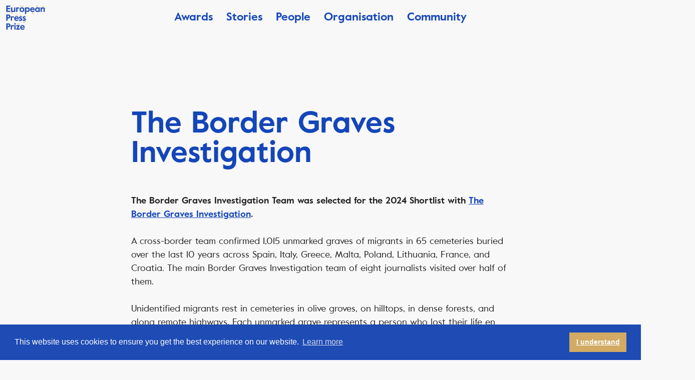

--- FILE ---
content_type: text/html; charset=UTF-8
request_url: https://www.europeanpressprize.com/laureate/the-border-graves-investigation/
body_size: 19294
content:
<!doctype html>
<!--[if lt IE 7]>
<html class="no-js lt-ie9 lt-ie8 lt-ie7" lang=""> <![endif]-->
<!--[if IE 7]>
<html class="no-js lt-ie9 lt-ie8" lang=""> <![endif]-->
<!--[if IE 8]>
<html class="no-js lt-ie9" lang=""> <![endif]-->
<!--[if gt IE 8]><!-->
<html class="no-js" lang=""> <!--<![endif]-->
<head>
    <meta charset="utf-8">
    <meta http-equiv="X-UA-Compatible" content="IE=edge,chrome=1">
    <title>The Border Graves Investigation - European Press Prize</title>
    <meta name="description" content="">
    <meta name="viewport" content="width=device-width, initial-scale=1">

    <link rel="apple-touch-icon" href="https://www.europeanpressprize.com/wp-content/themes/epp/apple-touch-icon.png">
    <link rel="shortcut icon" type="image/x-icon" href="https://www.europeanpressprize.com/wp-content/themes/epp/favicon.ico">


    <link rel="apple-touch-icon" href="apple-touch-icon.png">
    <link rel="stylesheet" href="https://fonts.typotheque.com/WF-025696-008174.css" type="text/css"/>

    <link rel="stylesheet" href="//maxcdn.bootstrapcdn.com/font-awesome/4.7.0/css/font-awesome.min.css">

    <meta name='robots' content='index, follow, max-image-preview:large, max-snippet:-1, max-video-preview:-1' />
	<style>img:is([sizes="auto" i], [sizes^="auto," i]) { contain-intrinsic-size: 3000px 1500px }</style>
	
	<!-- This site is optimized with the Yoast SEO plugin v26.0 - https://yoast.com/wordpress/plugins/seo/ -->
	<link rel="canonical" href="https://www.europeanpressprize.com/laureate/the-border-graves-investigation/" />
	<meta property="og:locale" content="en_US" />
	<meta property="og:type" content="article" />
	<meta property="og:title" content="The Border Graves Investigation - European Press Prize" />
	<meta property="og:description" content="The Border Graves Investigation Team was selected for the 2024 Shortlist with The Border Graves Investigation.Read more about The Border Graves Investigation &rsaquo;" />
	<meta property="og:url" content="https://www.europeanpressprize.com/laureate/the-border-graves-investigation/" />
	<meta property="og:site_name" content="European Press Prize" />
	<meta property="article:modified_time" content="2024-07-01T09:20:55+00:00" />
	<meta property="og:image" content="https://www.europeanpressprize.com/wp-content/uploads/2024/04/greece-scaled-1.jpg" />
	<meta property="og:image:width" content="2560" />
	<meta property="og:image:height" content="1437" />
	<meta property="og:image:type" content="image/jpeg" />
	<meta name="twitter:card" content="summary_large_image" />
	<meta name="twitter:label1" content="Est. reading time" />
	<meta name="twitter:data1" content="6 minutes" />
	<script type="application/ld+json" class="yoast-schema-graph">{"@context":"https://schema.org","@graph":[{"@type":"WebPage","@id":"https://www.europeanpressprize.com/laureate/the-border-graves-investigation/","url":"https://www.europeanpressprize.com/laureate/the-border-graves-investigation/","name":"The Border Graves Investigation - European Press Prize","isPartOf":{"@id":"https://www.europeanpressprize.com/#website"},"primaryImageOfPage":{"@id":"https://www.europeanpressprize.com/laureate/the-border-graves-investigation/#primaryimage"},"image":{"@id":"https://www.europeanpressprize.com/laureate/the-border-graves-investigation/#primaryimage"},"thumbnailUrl":"https://www.europeanpressprize.com/wp-content/uploads/2024/04/greece-scaled-1.jpg","datePublished":"2024-04-30T08:30:12+00:00","dateModified":"2024-07-01T09:20:55+00:00","breadcrumb":{"@id":"https://www.europeanpressprize.com/laureate/the-border-graves-investigation/#breadcrumb"},"inLanguage":"en-US","potentialAction":[{"@type":"ReadAction","target":["https://www.europeanpressprize.com/laureate/the-border-graves-investigation/"]}]},{"@type":"ImageObject","inLanguage":"en-US","@id":"https://www.europeanpressprize.com/laureate/the-border-graves-investigation/#primaryimage","url":"https://www.europeanpressprize.com/wp-content/uploads/2024/04/greece-scaled-1.jpg","contentUrl":"https://www.europeanpressprize.com/wp-content/uploads/2024/04/greece-scaled-1.jpg","width":2560,"height":1437},{"@type":"BreadcrumbList","@id":"https://www.europeanpressprize.com/laureate/the-border-graves-investigation/#breadcrumb","itemListElement":[{"@type":"ListItem","position":1,"name":"Home","item":"https://www.europeanpressprize.com/"},{"@type":"ListItem","position":2,"name":"Laureates","item":"https://www.europeanpressprize.com/laureate/"},{"@type":"ListItem","position":3,"name":"The Border Graves Investigation"}]},{"@type":"WebSite","@id":"https://www.europeanpressprize.com/#website","url":"https://www.europeanpressprize.com/","name":"European Press Prize","description":"The awards for excellence in journalism — Every year, the European Press Prize salutes and encourages the highest achievements in European journalism. We believe the elevation of journalism is a constant, urgent imperative","potentialAction":[{"@type":"SearchAction","target":{"@type":"EntryPoint","urlTemplate":"https://www.europeanpressprize.com/?s={search_term_string}"},"query-input":{"@type":"PropertyValueSpecification","valueRequired":true,"valueName":"search_term_string"}}],"inLanguage":"en-US"}]}</script>
	<!-- / Yoast SEO plugin. -->


<script type="text/javascript">
/* <![CDATA[ */
window._wpemojiSettings = {"baseUrl":"https:\/\/s.w.org\/images\/core\/emoji\/16.0.1\/72x72\/","ext":".png","svgUrl":"https:\/\/s.w.org\/images\/core\/emoji\/16.0.1\/svg\/","svgExt":".svg","source":{"concatemoji":"https:\/\/www.europeanpressprize.com\/wp-includes\/js\/wp-emoji-release.min.js?ver=6.8.3"}};
/*! This file is auto-generated */
!function(s,n){var o,i,e;function c(e){try{var t={supportTests:e,timestamp:(new Date).valueOf()};sessionStorage.setItem(o,JSON.stringify(t))}catch(e){}}function p(e,t,n){e.clearRect(0,0,e.canvas.width,e.canvas.height),e.fillText(t,0,0);var t=new Uint32Array(e.getImageData(0,0,e.canvas.width,e.canvas.height).data),a=(e.clearRect(0,0,e.canvas.width,e.canvas.height),e.fillText(n,0,0),new Uint32Array(e.getImageData(0,0,e.canvas.width,e.canvas.height).data));return t.every(function(e,t){return e===a[t]})}function u(e,t){e.clearRect(0,0,e.canvas.width,e.canvas.height),e.fillText(t,0,0);for(var n=e.getImageData(16,16,1,1),a=0;a<n.data.length;a++)if(0!==n.data[a])return!1;return!0}function f(e,t,n,a){switch(t){case"flag":return n(e,"\ud83c\udff3\ufe0f\u200d\u26a7\ufe0f","\ud83c\udff3\ufe0f\u200b\u26a7\ufe0f")?!1:!n(e,"\ud83c\udde8\ud83c\uddf6","\ud83c\udde8\u200b\ud83c\uddf6")&&!n(e,"\ud83c\udff4\udb40\udc67\udb40\udc62\udb40\udc65\udb40\udc6e\udb40\udc67\udb40\udc7f","\ud83c\udff4\u200b\udb40\udc67\u200b\udb40\udc62\u200b\udb40\udc65\u200b\udb40\udc6e\u200b\udb40\udc67\u200b\udb40\udc7f");case"emoji":return!a(e,"\ud83e\udedf")}return!1}function g(e,t,n,a){var r="undefined"!=typeof WorkerGlobalScope&&self instanceof WorkerGlobalScope?new OffscreenCanvas(300,150):s.createElement("canvas"),o=r.getContext("2d",{willReadFrequently:!0}),i=(o.textBaseline="top",o.font="600 32px Arial",{});return e.forEach(function(e){i[e]=t(o,e,n,a)}),i}function t(e){var t=s.createElement("script");t.src=e,t.defer=!0,s.head.appendChild(t)}"undefined"!=typeof Promise&&(o="wpEmojiSettingsSupports",i=["flag","emoji"],n.supports={everything:!0,everythingExceptFlag:!0},e=new Promise(function(e){s.addEventListener("DOMContentLoaded",e,{once:!0})}),new Promise(function(t){var n=function(){try{var e=JSON.parse(sessionStorage.getItem(o));if("object"==typeof e&&"number"==typeof e.timestamp&&(new Date).valueOf()<e.timestamp+604800&&"object"==typeof e.supportTests)return e.supportTests}catch(e){}return null}();if(!n){if("undefined"!=typeof Worker&&"undefined"!=typeof OffscreenCanvas&&"undefined"!=typeof URL&&URL.createObjectURL&&"undefined"!=typeof Blob)try{var e="postMessage("+g.toString()+"("+[JSON.stringify(i),f.toString(),p.toString(),u.toString()].join(",")+"));",a=new Blob([e],{type:"text/javascript"}),r=new Worker(URL.createObjectURL(a),{name:"wpTestEmojiSupports"});return void(r.onmessage=function(e){c(n=e.data),r.terminate(),t(n)})}catch(e){}c(n=g(i,f,p,u))}t(n)}).then(function(e){for(var t in e)n.supports[t]=e[t],n.supports.everything=n.supports.everything&&n.supports[t],"flag"!==t&&(n.supports.everythingExceptFlag=n.supports.everythingExceptFlag&&n.supports[t]);n.supports.everythingExceptFlag=n.supports.everythingExceptFlag&&!n.supports.flag,n.DOMReady=!1,n.readyCallback=function(){n.DOMReady=!0}}).then(function(){return e}).then(function(){var e;n.supports.everything||(n.readyCallback(),(e=n.source||{}).concatemoji?t(e.concatemoji):e.wpemoji&&e.twemoji&&(t(e.twemoji),t(e.wpemoji)))}))}((window,document),window._wpemojiSettings);
/* ]]> */
</script>
<style id='wp-emoji-styles-inline-css' type='text/css'>

	img.wp-smiley, img.emoji {
		display: inline !important;
		border: none !important;
		box-shadow: none !important;
		height: 1em !important;
		width: 1em !important;
		margin: 0 0.07em !important;
		vertical-align: -0.1em !important;
		background: none !important;
		padding: 0 !important;
	}
</style>
<link rel='stylesheet' id='wp-block-library-css' href='https://www.europeanpressprize.com/wp-includes/css/dist/block-library/style.min.css?ver=6.8.3' type='text/css' media='all' />
<style id='classic-theme-styles-inline-css' type='text/css'>
/*! This file is auto-generated */
.wp-block-button__link{color:#fff;background-color:#32373c;border-radius:9999px;box-shadow:none;text-decoration:none;padding:calc(.667em + 2px) calc(1.333em + 2px);font-size:1.125em}.wp-block-file__button{background:#32373c;color:#fff;text-decoration:none}
</style>
<style id='global-styles-inline-css' type='text/css'>
:root{--wp--preset--aspect-ratio--square: 1;--wp--preset--aspect-ratio--4-3: 4/3;--wp--preset--aspect-ratio--3-4: 3/4;--wp--preset--aspect-ratio--3-2: 3/2;--wp--preset--aspect-ratio--2-3: 2/3;--wp--preset--aspect-ratio--16-9: 16/9;--wp--preset--aspect-ratio--9-16: 9/16;--wp--preset--color--black: #000000;--wp--preset--color--cyan-bluish-gray: #abb8c3;--wp--preset--color--white: #ffffff;--wp--preset--color--pale-pink: #f78da7;--wp--preset--color--vivid-red: #cf2e2e;--wp--preset--color--luminous-vivid-orange: #ff6900;--wp--preset--color--luminous-vivid-amber: #fcb900;--wp--preset--color--light-green-cyan: #7bdcb5;--wp--preset--color--vivid-green-cyan: #00d084;--wp--preset--color--pale-cyan-blue: #8ed1fc;--wp--preset--color--vivid-cyan-blue: #0693e3;--wp--preset--color--vivid-purple: #9b51e0;--wp--preset--gradient--vivid-cyan-blue-to-vivid-purple: linear-gradient(135deg,rgba(6,147,227,1) 0%,rgb(155,81,224) 100%);--wp--preset--gradient--light-green-cyan-to-vivid-green-cyan: linear-gradient(135deg,rgb(122,220,180) 0%,rgb(0,208,130) 100%);--wp--preset--gradient--luminous-vivid-amber-to-luminous-vivid-orange: linear-gradient(135deg,rgba(252,185,0,1) 0%,rgba(255,105,0,1) 100%);--wp--preset--gradient--luminous-vivid-orange-to-vivid-red: linear-gradient(135deg,rgba(255,105,0,1) 0%,rgb(207,46,46) 100%);--wp--preset--gradient--very-light-gray-to-cyan-bluish-gray: linear-gradient(135deg,rgb(238,238,238) 0%,rgb(169,184,195) 100%);--wp--preset--gradient--cool-to-warm-spectrum: linear-gradient(135deg,rgb(74,234,220) 0%,rgb(151,120,209) 20%,rgb(207,42,186) 40%,rgb(238,44,130) 60%,rgb(251,105,98) 80%,rgb(254,248,76) 100%);--wp--preset--gradient--blush-light-purple: linear-gradient(135deg,rgb(255,206,236) 0%,rgb(152,150,240) 100%);--wp--preset--gradient--blush-bordeaux: linear-gradient(135deg,rgb(254,205,165) 0%,rgb(254,45,45) 50%,rgb(107,0,62) 100%);--wp--preset--gradient--luminous-dusk: linear-gradient(135deg,rgb(255,203,112) 0%,rgb(199,81,192) 50%,rgb(65,88,208) 100%);--wp--preset--gradient--pale-ocean: linear-gradient(135deg,rgb(255,245,203) 0%,rgb(182,227,212) 50%,rgb(51,167,181) 100%);--wp--preset--gradient--electric-grass: linear-gradient(135deg,rgb(202,248,128) 0%,rgb(113,206,126) 100%);--wp--preset--gradient--midnight: linear-gradient(135deg,rgb(2,3,129) 0%,rgb(40,116,252) 100%);--wp--preset--font-size--small: 13px;--wp--preset--font-size--medium: 20px;--wp--preset--font-size--large: 36px;--wp--preset--font-size--x-large: 42px;--wp--preset--spacing--20: 0.44rem;--wp--preset--spacing--30: 0.67rem;--wp--preset--spacing--40: 1rem;--wp--preset--spacing--50: 1.5rem;--wp--preset--spacing--60: 2.25rem;--wp--preset--spacing--70: 3.38rem;--wp--preset--spacing--80: 5.06rem;--wp--preset--shadow--natural: 6px 6px 9px rgba(0, 0, 0, 0.2);--wp--preset--shadow--deep: 12px 12px 50px rgba(0, 0, 0, 0.4);--wp--preset--shadow--sharp: 6px 6px 0px rgba(0, 0, 0, 0.2);--wp--preset--shadow--outlined: 6px 6px 0px -3px rgba(255, 255, 255, 1), 6px 6px rgba(0, 0, 0, 1);--wp--preset--shadow--crisp: 6px 6px 0px rgba(0, 0, 0, 1);}:where(.is-layout-flex){gap: 0.5em;}:where(.is-layout-grid){gap: 0.5em;}body .is-layout-flex{display: flex;}.is-layout-flex{flex-wrap: wrap;align-items: center;}.is-layout-flex > :is(*, div){margin: 0;}body .is-layout-grid{display: grid;}.is-layout-grid > :is(*, div){margin: 0;}:where(.wp-block-columns.is-layout-flex){gap: 2em;}:where(.wp-block-columns.is-layout-grid){gap: 2em;}:where(.wp-block-post-template.is-layout-flex){gap: 1.25em;}:where(.wp-block-post-template.is-layout-grid){gap: 1.25em;}.has-black-color{color: var(--wp--preset--color--black) !important;}.has-cyan-bluish-gray-color{color: var(--wp--preset--color--cyan-bluish-gray) !important;}.has-white-color{color: var(--wp--preset--color--white) !important;}.has-pale-pink-color{color: var(--wp--preset--color--pale-pink) !important;}.has-vivid-red-color{color: var(--wp--preset--color--vivid-red) !important;}.has-luminous-vivid-orange-color{color: var(--wp--preset--color--luminous-vivid-orange) !important;}.has-luminous-vivid-amber-color{color: var(--wp--preset--color--luminous-vivid-amber) !important;}.has-light-green-cyan-color{color: var(--wp--preset--color--light-green-cyan) !important;}.has-vivid-green-cyan-color{color: var(--wp--preset--color--vivid-green-cyan) !important;}.has-pale-cyan-blue-color{color: var(--wp--preset--color--pale-cyan-blue) !important;}.has-vivid-cyan-blue-color{color: var(--wp--preset--color--vivid-cyan-blue) !important;}.has-vivid-purple-color{color: var(--wp--preset--color--vivid-purple) !important;}.has-black-background-color{background-color: var(--wp--preset--color--black) !important;}.has-cyan-bluish-gray-background-color{background-color: var(--wp--preset--color--cyan-bluish-gray) !important;}.has-white-background-color{background-color: var(--wp--preset--color--white) !important;}.has-pale-pink-background-color{background-color: var(--wp--preset--color--pale-pink) !important;}.has-vivid-red-background-color{background-color: var(--wp--preset--color--vivid-red) !important;}.has-luminous-vivid-orange-background-color{background-color: var(--wp--preset--color--luminous-vivid-orange) !important;}.has-luminous-vivid-amber-background-color{background-color: var(--wp--preset--color--luminous-vivid-amber) !important;}.has-light-green-cyan-background-color{background-color: var(--wp--preset--color--light-green-cyan) !important;}.has-vivid-green-cyan-background-color{background-color: var(--wp--preset--color--vivid-green-cyan) !important;}.has-pale-cyan-blue-background-color{background-color: var(--wp--preset--color--pale-cyan-blue) !important;}.has-vivid-cyan-blue-background-color{background-color: var(--wp--preset--color--vivid-cyan-blue) !important;}.has-vivid-purple-background-color{background-color: var(--wp--preset--color--vivid-purple) !important;}.has-black-border-color{border-color: var(--wp--preset--color--black) !important;}.has-cyan-bluish-gray-border-color{border-color: var(--wp--preset--color--cyan-bluish-gray) !important;}.has-white-border-color{border-color: var(--wp--preset--color--white) !important;}.has-pale-pink-border-color{border-color: var(--wp--preset--color--pale-pink) !important;}.has-vivid-red-border-color{border-color: var(--wp--preset--color--vivid-red) !important;}.has-luminous-vivid-orange-border-color{border-color: var(--wp--preset--color--luminous-vivid-orange) !important;}.has-luminous-vivid-amber-border-color{border-color: var(--wp--preset--color--luminous-vivid-amber) !important;}.has-light-green-cyan-border-color{border-color: var(--wp--preset--color--light-green-cyan) !important;}.has-vivid-green-cyan-border-color{border-color: var(--wp--preset--color--vivid-green-cyan) !important;}.has-pale-cyan-blue-border-color{border-color: var(--wp--preset--color--pale-cyan-blue) !important;}.has-vivid-cyan-blue-border-color{border-color: var(--wp--preset--color--vivid-cyan-blue) !important;}.has-vivid-purple-border-color{border-color: var(--wp--preset--color--vivid-purple) !important;}.has-vivid-cyan-blue-to-vivid-purple-gradient-background{background: var(--wp--preset--gradient--vivid-cyan-blue-to-vivid-purple) !important;}.has-light-green-cyan-to-vivid-green-cyan-gradient-background{background: var(--wp--preset--gradient--light-green-cyan-to-vivid-green-cyan) !important;}.has-luminous-vivid-amber-to-luminous-vivid-orange-gradient-background{background: var(--wp--preset--gradient--luminous-vivid-amber-to-luminous-vivid-orange) !important;}.has-luminous-vivid-orange-to-vivid-red-gradient-background{background: var(--wp--preset--gradient--luminous-vivid-orange-to-vivid-red) !important;}.has-very-light-gray-to-cyan-bluish-gray-gradient-background{background: var(--wp--preset--gradient--very-light-gray-to-cyan-bluish-gray) !important;}.has-cool-to-warm-spectrum-gradient-background{background: var(--wp--preset--gradient--cool-to-warm-spectrum) !important;}.has-blush-light-purple-gradient-background{background: var(--wp--preset--gradient--blush-light-purple) !important;}.has-blush-bordeaux-gradient-background{background: var(--wp--preset--gradient--blush-bordeaux) !important;}.has-luminous-dusk-gradient-background{background: var(--wp--preset--gradient--luminous-dusk) !important;}.has-pale-ocean-gradient-background{background: var(--wp--preset--gradient--pale-ocean) !important;}.has-electric-grass-gradient-background{background: var(--wp--preset--gradient--electric-grass) !important;}.has-midnight-gradient-background{background: var(--wp--preset--gradient--midnight) !important;}.has-small-font-size{font-size: var(--wp--preset--font-size--small) !important;}.has-medium-font-size{font-size: var(--wp--preset--font-size--medium) !important;}.has-large-font-size{font-size: var(--wp--preset--font-size--large) !important;}.has-x-large-font-size{font-size: var(--wp--preset--font-size--x-large) !important;}
:where(.wp-block-post-template.is-layout-flex){gap: 1.25em;}:where(.wp-block-post-template.is-layout-grid){gap: 1.25em;}
:where(.wp-block-columns.is-layout-flex){gap: 2em;}:where(.wp-block-columns.is-layout-grid){gap: 2em;}
:root :where(.wp-block-pullquote){font-size: 1.5em;line-height: 1.6;}
</style>
<link rel='stylesheet' id='theme-my-login-css' href='https://www.europeanpressprize.com/wp-content/plugins/theme-my-login/assets/styles/theme-my-login.min.css?ver=7.1.10' type='text/css' media='all' />
<link rel='stylesheet' id='mrp-frontend-style-css' href='https://www.europeanpressprize.com/wp-content/plugins/multi-rating-pro/assets/css/frontend.css?ver=6.8.3' type='text/css' media='all' />
<style id='mrp-frontend-style-inline-css' type='text/css'>

		.mrp-star-hover {
			color: #ffba00 !important;
		}
		.mrp-star-full, .mrp-star-half, .mrp-star-empty {
			color: #ffd700;
		}
		.mrp-error {
			color: #EC6464;
		}
		
</style>
<link rel='stylesheet' id='screen-css' href='https://www.europeanpressprize.com/wp-content/themes/epp/css/main.2025032501.css?ver=6.8.3' type='text/css' media='all' />
<link rel='stylesheet' id='simple-favorites-css' href='https://www.europeanpressprize.com/wp-content/plugins/favorites/assets/css/favorites.css?ver=2.3.6' type='text/css' media='all' />
<script type="text/javascript" src="https://www.europeanpressprize.com/wp-includes/js/jquery/jquery.min.js?ver=3.7.1" id="jquery-core-js"></script>
<script type="text/javascript" src="https://www.europeanpressprize.com/wp-includes/js/jquery/jquery-migrate.min.js?ver=3.4.1" id="jquery-migrate-js"></script>
<script type="text/javascript" id="gfpd-js-js-extra">
/* <![CDATA[ */
var gfpd_strings = {"button_message":"Processing, please wait...","currently_uploading":"Please wait for the uploading to complete","excluded_form_ids":""};
/* ]]> */
</script>
<script type="text/javascript" src="https://www.europeanpressprize.com/wp-content/plugins/gf-prevent-duplicates/js/gfpreventduplicates.js?ver=6.8.3" id="gfpd-js-js"></script>
<script type="text/javascript" src="https://www.europeanpressprize.com/wp-content/themes/epp/js/vendor/modernizr-2.8.3-respond-1.4.2.min.js?ver=6.8.3" id="modernizr-2.8.3.min-js"></script>
<script type="text/javascript" src="https://www.europeanpressprize.com/wp-content/themes/epp/js/vendor/jquery-1.11.2.min.js?ver=6.8.3" id="jq-js"></script>
<script type="text/javascript" src="https://www.europeanpressprize.com/wp-content/themes/epp/js/plugins.2025032501.js?ver=6.8.3" id="plugins-js"></script>
<script type="text/javascript" id="favorites-js-extra">
/* <![CDATA[ */
var favorites_data = {"ajaxurl":"https:\/\/www.europeanpressprize.com\/wp-admin\/admin-ajax.php","nonce":"aee450e856","favorite":"Favorite <i class=\"sf-icon-star-empty\"><\/i>","favorited":"Favorited <i class=\"sf-icon-star-full\"><\/i>","includecount":"","indicate_loading":"","loading_text":"Loading","loading_image":"","loading_image_active":"","loading_image_preload":"","cache_enabled":"1","button_options":{"button_type":"custom","custom_colors":false,"box_shadow":false,"include_count":false,"default":{"background_default":false,"border_default":false,"text_default":false,"icon_default":false,"count_default":false},"active":{"background_active":false,"border_active":false,"text_active":false,"icon_active":false,"count_active":false}},"authentication_modal_content":"<p>Please login to add favorites.<\/p><p><a href=\"#\" data-favorites-modal-close>Dismiss this notice<\/a><\/p>","authentication_redirect":"","dev_mode":"","logged_in":"","user_id":"0","authentication_redirect_url":"https:\/\/www.europeanpressprize.com\/login\/"};
/* ]]> */
</script>
<script type="text/javascript" src="https://www.europeanpressprize.com/wp-content/plugins/favorites/assets/js/favorites.min.js?ver=2.3.6" id="favorites-js"></script>
<link rel="https://api.w.org/" href="https://www.europeanpressprize.com/wp-json/" /><link rel="alternate" title="JSON" type="application/json" href="https://www.europeanpressprize.com/wp-json/wp/v2/laureate/25772" /><link rel="EditURI" type="application/rsd+xml" title="RSD" href="https://www.europeanpressprize.com/xmlrpc.php?rsd" />
<meta name="generator" content="WordPress 6.8.3" />
<link rel='shortlink' href='https://www.europeanpressprize.com/?p=25772' />
<link rel="alternate" title="oEmbed (JSON)" type="application/json+oembed" href="https://www.europeanpressprize.com/wp-json/oembed/1.0/embed?url=https%3A%2F%2Fwww.europeanpressprize.com%2Flaureate%2Fthe-border-graves-investigation%2F" />
<link rel="alternate" title="oEmbed (XML)" type="text/xml+oembed" href="https://www.europeanpressprize.com/wp-json/oembed/1.0/embed?url=https%3A%2F%2Fwww.europeanpressprize.com%2Flaureate%2Fthe-border-graves-investigation%2F&#038;format=xml" />

		<script>
		(function(h,o,t,j,a,r){
			h.hj=h.hj||function(){(h.hj.q=h.hj.q||[]).push(arguments)};
			h._hjSettings={hjid:1841655,hjsv:5};
			a=o.getElementsByTagName('head')[0];
			r=o.createElement('script');r.async=1;
			r.src=t+h._hjSettings.hjid+j+h._hjSettings.hjsv;
			a.appendChild(r);
		})(window,document,'//static.hotjar.com/c/hotjar-','.js?sv=');
		</script>
		    <link rel="stylesheet" type="text/css"
          href="//cdnjs.cloudflare.com/ajax/libs/cookieconsent2/3.1.0/cookieconsent.min.css"/>
    <script src="//cdnjs.cloudflare.com/ajax/libs/cookieconsent2/3.1.0/cookieconsent.min.js"></script>
	<script src="https://unpkg.com/@popperjs/core@2"></script>
	<script src="https://unpkg.com/tippy.js@6"></script>

    <script>
		var site_settings = {
			popup: {
				text: '<p>Hi! Have you been reading one of our pieces? Continue [here]. Or click to discover more excellent journalism.</p>',
				buttonText: 'Take me there',
				buttonLink: 'https://www.europeanpressprize.com/shortlists/',
				hours: 0			}
		};
		window.addEventListener("load", function () {
			window.cookieconsent.initialise({
				"palette": {
					"popup": {
						"background": "#1e4bb4"
					},
					"button": {
						"background": "#d2aa64",
						"text": "#ffffff"
					}
				},
				"content": {
					"dismiss": "I understand"
				}
			})
		});
    </script>
    <script type="text/javascript"> _linkedin_partner_id = "2194140";
		window._linkedin_data_partner_ids = window._linkedin_data_partner_ids || [];
		window._linkedin_data_partner_ids.push(_linkedin_partner_id); </script>
    <script type="text/javascript"> (function () {
			var s = document.getElementsByTagName("script")[0];
			var b = document.createElement("script");
			b.type = "text/javascript";
			b.async = true;
			b.src = "https://snap.licdn.com/li.lms-analytics/insight.min.js";
			s.parentNode.insertBefore(b, s);
		})(); </script>
    <noscript><img height="1" width="1" style="display:none;" alt=""
                   src="https://px.ads.linkedin.com/collect/?pid=2194140&fmt=gif"/></noscript>
				   
	
	
    <!-- Facebook Pixel Code -->
    <script>
		!function (f, b, e, v, n, t, s) {
			if (f.fbq) return;
			n = f.fbq = function () {
				n.callMethod ?
					n.callMethod.apply(n, arguments) : n.queue.push(arguments)
			};
			if (!f._fbq) f._fbq = n;
			n.push = n;
			n.loaded = !0;
			n.version = '2.0';
			n.queue = [];
			t = b.createElement(e);
			t.async = !0;
			t.src = v;
			s = b.getElementsByTagName(e)[0];
			s.parentNode.insertBefore(t, s)
		}(window, document, 'script',
			'https://connect.facebook.net/en_US/fbevents.js');
		fbq('init', '708321799917709');
		fbq('track', 'PageView');
    </script>
    <noscript>
        <img height="1" width="1"
             src="https://www.facebook.com/tr?id=708321799917709&ev=PageView
		&noscript=1"/>
    </noscript>
    <!-- End Facebook Pixel Code -->


    <script>
		var favicons = [
			'https://www.europeanpressprize.com/wp-content/themes/epp/animated_favicon_1.png',
			'https://www.europeanpressprize.com/wp-content/themes/epp/animated_favicon_2.png',
			'https://www.europeanpressprize.com/wp-content/themes/epp/animated_favicon_3.png',
			'https://www.europeanpressprize.com/wp-content/themes/epp/animated_favicon_4.png',
			'https://www.europeanpressprize.com/wp-content/themes/epp/animated_favicon_5.png',
		];
    </script>
</head>

<body class="wp-singular laureate-template-default single single-laureate postid-25772 wp-theme-epp metaslider-plugin">

<!--[if lt IE 8]>
<p class="browserupgrade">You are using an <strong>outdated</strong> browser. Please <a href="http://browsehappy.com/">upgrade
    your browser</a> to improve your experience.</p>


<![endif]-->

<img src="https://www.europeanpressprize.com/wp-content/themes/epp/img/logo_small.png" class="mobile-logo"/>

<button class="menu-toggle cmn-toggle-switch cmn-toggle-switch__htx">
    <span>toggle menu</span>
</button>

<div class="mainmenu">

    <div class="background"></div>

    <a href="/"><img src="https://www.europeanpressprize.com/wp-content/themes/epp/img/logo_small_white.png"
                     class="mobile-logo"/></a>
    <a href="/"><img src="https://www.europeanpressprize.com/wp-content/themes/epp/img/logo_small.png"
                     data-light="https://www.europeanpressprize.com/wp-content/themes/epp/img/logo_small_white.png"
                     data-normal="https://www.europeanpressprize.com/wp-content/themes/epp/img/logo_small.png"
                     class="home-logo"/></a>

    
        <nav>
            <ul id="primary-menu" class="menu"><li id="menu-item-17" class="menu-item menu-item-type-post_type menu-item-object-page menu-item-has-children menu-item-17"><a href="https://www.europeanpressprize.com/awards/">Awards</a>
<ul class="sub-menu">
	<li id="menu-item--6" class="menu-item menu-item-type-post_type menu-item-object-page menu-item--6"><a href="https://www.europeanpressprize.com/awards/categories/">Categories</a></li>
	<li id="menu-item--7" class="menu-item menu-item-type-post_type menu-item-object-page menu-item--7"><a href="https://www.europeanpressprize.com/awards/timetable-and-procedure/">Timetable and procedure</a></li>
	<li id="menu-item--8" class="menu-item menu-item-type-post_type menu-item-object-page menu-item--8"><a href="https://www.europeanpressprize.com/awards/faq/">FAQ</a></li>
</ul>
</li>
<li id="menu-item-15" class="menu-item menu-item-type-post_type menu-item-object-page menu-item-has-children menu-item-15"><a href="https://www.europeanpressprize.com/shortlists/">Stories</a>
<ul class="sub-menu">
	<li id="menu-item--9" class="menu-item menu-item-type-post_type menu-item-object-page menu-item--9"><a href="https://www.europeanpressprize.com/shortlists/year-2025/">2025</a></li>
	<li id="menu-item--10" class="menu-item menu-item-type-post_type menu-item-object-page menu-item--10"><a href="https://www.europeanpressprize.com/shortlists/year-2024/">2024</a></li>
	<li id="menu-item--11" class="menu-item menu-item-type-post_type menu-item-object-page menu-item--11"><a href="https://www.europeanpressprize.com/shortlists/year-2023/">2023</a></li>
	<li id="menu-item--12" class="menu-item menu-item-type-post_type menu-item-object-page menu-item--12"><a href="https://www.europeanpressprize.com/shortlists/2022-2/">2022</a></li>
	<li id="menu-item--13" class="menu-item menu-item-type-post_type menu-item-object-page menu-item--13"><a href="https://www.europeanpressprize.com/shortlists/year-2021/">2021</a></li>
	<li id="menu-item--14" class="menu-item menu-item-type-post_type menu-item-object-page menu-item--14"><a href="https://www.europeanpressprize.com/shortlists/year-2020/">2020</a></li>
	<li id="menu-item--15" class="menu-item menu-item-type-post_type menu-item-object-page menu-item--15"><a href="https://www.europeanpressprize.com/shortlists/year-2019-2/">2019</a></li>
	<li id="menu-item--16" class="menu-item menu-item-type-post_type menu-item-object-page menu-item--16"><a href="https://www.europeanpressprize.com/shortlists/year-2018/">2018</a></li>
	<li id="menu-item--17" class="menu-item menu-item-type-post_type menu-item-object-page menu-item--17"><a href="https://www.europeanpressprize.com/shortlists/year-2017/">2017</a></li>
	<li id="menu-item--18" class="menu-item menu-item-type-post_type menu-item-object-page menu-item--18"><a href="https://www.europeanpressprize.com/shortlists/year-2016/">2016</a></li>
	<li id="menu-item--19" class="menu-item menu-item-type-post_type menu-item-object-page menu-item--19"><a href="https://www.europeanpressprize.com/shortlists/year-2015/">2015</a></li>
	<li id="menu-item--20" class="menu-item menu-item-type-post_type menu-item-object-page menu-item--20"><a href="https://www.europeanpressprize.com/shortlists/year-2014/">2014</a></li>
	<li id="menu-item--21" class="menu-item menu-item-type-post_type menu-item-object-page menu-item--21"><a href="https://www.europeanpressprize.com/shortlists/year-2013/">2013</a></li>
</ul>
</li>
<li id="menu-item-16" class="menu-item menu-item-type-post_type menu-item-object-page menu-item-has-children menu-item-16"><a href="https://www.europeanpressprize.com/people/">People</a>
<ul class="sub-menu">
	<li id="menu-item--22" class="menu-item menu-item-type-post_type menu-item-object-page menu-item--22"><a href="https://www.europeanpressprize.com/people/laureates/">Laureates</a></li>
	<li id="menu-item--23" class="menu-item menu-item-type-post_type menu-item-object-page menu-item-has-children menu-item--23"><a href="https://www.europeanpressprize.com/people/panel-of-judges/">Panel of Judges</a>
	<ul class="sub-menu">
		<li id="menu-item--24" class="menu-item menu-item-type-post_type menu-item-object-page menu-item--24"><a href="https://www.europeanpressprize.com/people/panel-of-judges/natalie-nougayrede/">Natalie Nougayrède</a></li>
		<li id="menu-item--25" class="menu-item menu-item-type-post_type menu-item-object-page menu-item--25"><a href="https://www.europeanpressprize.com/people/panel-of-judges/can-dundar/">Can Dündar</a></li>
		<li id="menu-item--26" class="menu-item menu-item-type-post_type menu-item-object-page menu-item--26"><a href="https://www.europeanpressprize.com/people/panel-of-judges/clara-jimenez-cruz/">Clara Jiménez Cruz</a></li>
		<li id="menu-item--27" class="menu-item menu-item-type-post_type menu-item-object-page menu-item--27"><a href="https://www.europeanpressprize.com/people/panel-of-judges/natalia-antelava/">Natalia Antelava</a></li>
		<li id="menu-item--28" class="menu-item menu-item-type-post_type menu-item-object-page menu-item--28"><a href="https://www.europeanpressprize.com/people/panel-of-judges/paul-radu/">Paul Radu</a></li>
	</ul>
</li>
	<li id="menu-item--29" class="menu-item menu-item-type-post_type menu-item-object-page menu-item-has-children menu-item--29"><a href="https://www.europeanpressprize.com/people/preparatory-committee/">Preparatory committee</a>
	<ul class="sub-menu">
		<li id="menu-item--30" class="menu-item menu-item-type-post_type menu-item-object-page menu-item--30"><a href="https://www.europeanpressprize.com/people/preparatory-committee/cristian-lupsa/">Cristian Lupșa</a></li>
		<li id="menu-item--31" class="menu-item menu-item-type-post_type menu-item-object-page menu-item--31"><a href="https://www.europeanpressprize.com/people/preparatory-committee/agnieszka-wadolowska/">Agnieszka Wądołowska</a></li>
		<li id="menu-item--32" class="menu-item menu-item-type-post_type menu-item-object-page menu-item--32"><a href="https://www.europeanpressprize.com/people/preparatory-committee/claudia-marques-santos/">Cláudia Marques Santos</a></li>
		<li id="menu-item--33" class="menu-item menu-item-type-post_type menu-item-object-page menu-item--33"><a href="https://www.europeanpressprize.com/people/preparatory-committee/daniele-grasso/">Daniele Grasso</a></li>
		<li id="menu-item--34" class="menu-item menu-item-type-post_type menu-item-object-page menu-item--34"><a href="https://www.europeanpressprize.com/people/preparatory-committee/daria-badior/">Daria Badior</a></li>
		<li id="menu-item--35" class="menu-item menu-item-type-post_type menu-item-object-page menu-item--35"><a href="https://www.europeanpressprize.com/people/preparatory-committee/denis-dzidic/">Denis Džidić</a></li>
		<li id="menu-item--36" class="menu-item menu-item-type-post_type menu-item-object-page menu-item--36"><a href="https://www.europeanpressprize.com/people/preparatory-committee/gaby-khazalova/">Gaby Khazalová</a></li>
		<li id="menu-item--37" class="menu-item menu-item-type-post_type menu-item-object-page menu-item--37"><a href="https://www.europeanpressprize.com/people/preparatory-committee/hendrik-lehmann/">Hendrik Lehmann</a></li>
		<li id="menu-item--38" class="menu-item menu-item-type-post_type menu-item-object-page menu-item--38"><a href="https://www.europeanpressprize.com/people/preparatory-committee/jacopo-ottaviani/">Jacopo Ottaviani</a></li>
		<li id="menu-item--39" class="menu-item menu-item-type-post_type menu-item-object-page menu-item--39"><a href="https://www.europeanpressprize.com/people/preparatory-committee/juliette-garside/">Juliette Garside</a></li>
		<li id="menu-item--40" class="menu-item menu-item-type-post_type menu-item-object-page menu-item--40"><a href="https://www.europeanpressprize.com/people/preparatory-committee/just-vervaart/">Just Vervaart</a></li>
		<li id="menu-item--41" class="menu-item menu-item-type-post_type menu-item-object-page menu-item--41"><a href="https://www.europeanpressprize.com/people/preparatory-committee/lucila-rodriguez-alarcon/">Lucila Rodríguez-Alarcón</a></li>
		<li id="menu-item--42" class="menu-item menu-item-type-post_type menu-item-object-page menu-item--42"><a href="https://www.europeanpressprize.com/people/preparatory-committee/mathias-friis/">Mathias Friis</a></li>
		<li id="menu-item--43" class="menu-item menu-item-type-post_type menu-item-object-page menu-item--43"><a href="https://www.europeanpressprize.com/people/preparatory-committee/nabeelah-shabbir/">Nabeelah Shabbir</a></li>
		<li id="menu-item--44" class="menu-item menu-item-type-post_type menu-item-object-page menu-item--44"><a href="https://www.europeanpressprize.com/people/preparatory-committee/oleg-khomenok/">Oleg Khomenok</a></li>
		<li id="menu-item--45" class="menu-item menu-item-type-post_type menu-item-object-page menu-item--45"><a href="https://www.europeanpressprize.com/people/preparatory-committee/preethi-nallu/">Preethi Nallu</a></li>
		<li id="menu-item--46" class="menu-item menu-item-type-post_type menu-item-object-page menu-item--46"><a href="https://www.europeanpressprize.com/people/preparatory-committee/prune-antoine/">Prune Antoine</a></li>
		<li id="menu-item--47" class="menu-item menu-item-type-post_type menu-item-object-page menu-item--47"><a href="https://www.europeanpressprize.com/people/preparatory-committee/sebnem-arsu/">Şebnem Arsu</a></li>
		<li id="menu-item--48" class="menu-item menu-item-type-post_type menu-item-object-page menu-item--48"><a href="https://www.europeanpressprize.com/people/preparatory-committee/slawek-blich/">Slawek Blich</a></li>
		<li id="menu-item--49" class="menu-item menu-item-type-post_type menu-item-object-page menu-item--49"><a href="https://www.europeanpressprize.com/people/preparatory-committee/tanja-stelzer/">Tanja Stelzer</a></li>
		<li id="menu-item--50" class="menu-item menu-item-type-post_type menu-item-object-page menu-item--50"><a href="https://www.europeanpressprize.com/people/preparatory-committee/veronika-munk/">Veronika Munk</a></li>
		<li id="menu-item--51" class="menu-item menu-item-type-post_type menu-item-object-page menu-item--51"><a href="https://www.europeanpressprize.com/people/preparatory-committee/winny-de-jong/">Winny de Jong</a></li>
	</ul>
</li>
	<li id="menu-item--52" class="menu-item menu-item-type-post_type menu-item-object-page menu-item-has-children menu-item--52"><a href="https://www.europeanpressprize.com/people/board/">Board</a>
	<ul class="sub-menu">
		<li id="menu-item--53" class="menu-item menu-item-type-post_type menu-item-object-page menu-item--53"><a href="https://www.europeanpressprize.com/people/board/nienke-venema/">Nienke Venema</a></li>
		<li id="menu-item--54" class="menu-item menu-item-type-post_type menu-item-object-page menu-item--54"><a href="https://www.europeanpressprize.com/people/board/beata-balogova/">Beata Balogová</a></li>
		<li id="menu-item--55" class="menu-item menu-item-type-post_type menu-item-object-page menu-item--55"><a href="https://www.europeanpressprize.com/people/board/jens-bruun/">Jens Bruun</a></li>
		<li id="menu-item--56" class="menu-item menu-item-type-post_type menu-item-object-page menu-item--56"><a href="https://www.europeanpressprize.com/people/board/nienke-venema-2/">Maike Olij</a></li>
		<li id="menu-item--57" class="menu-item menu-item-type-post_type menu-item-object-page menu-item--57"><a href="https://www.europeanpressprize.com/people/board/marie-nemcova-2/">Marie Nemcova</a></li>
		<li id="menu-item--58" class="menu-item menu-item-type-post_type menu-item-object-page menu-item--58"><a href="https://www.europeanpressprize.com/people/board/ronald-ockhuysen/">Ronald Ockhuysen</a></li>
	</ul>
</li>
	<li id="menu-item--59" class="menu-item menu-item-type-post_type menu-item-object-page menu-item-has-children menu-item--59"><a href="https://www.europeanpressprize.com/people/bureau/">Bureau</a>
	<ul class="sub-menu">
		<li id="menu-item--60" class="menu-item menu-item-type-post_type menu-item-object-page menu-item--60"><a href="https://www.europeanpressprize.com/people/bureau/jennifer-athanasiou-prins/">Jennifer Athanasiou-Prins</a></li>
		<li id="menu-item--61" class="menu-item menu-item-type-post_type menu-item-object-page menu-item--61"><a href="https://www.europeanpressprize.com/people/bureau/elena-klaas/">Elena (Ella) Klaas</a></li>
	</ul>
</li>
</ul>
</li>
<li id="menu-item-14" class="menu-item menu-item-type-post_type menu-item-object-page menu-item-has-children menu-item-14"><a href="https://www.europeanpressprize.com/foundation/">Organisation</a>
<ul class="sub-menu">
	<li id="menu-item--62" class="menu-item menu-item-type-post_type menu-item-object-page menu-item--62"><a href="https://www.europeanpressprize.com/foundation/mission/">Mission</a></li>
	<li id="menu-item--63" class="menu-item menu-item-type-post_type menu-item-object-page menu-item-has-children menu-item--63"><a href="https://www.europeanpressprize.com/foundation/members/">Partners</a>
	<ul class="sub-menu">
		<li id="menu-item--64" class="menu-item menu-item-type-post_type menu-item-object-page menu-item--64"><a href="https://www.europeanpressprize.com/foundation/members/scott-trust/">The Scott Trust</a></li>
		<li id="menu-item--65" class="menu-item menu-item-type-post_type menu-item-object-page menu-item--65"><a href="https://www.europeanpressprize.com/foundation/members/the-politiken-foundation/">The Politiken Foundation</a></li>
		<li id="menu-item--66" class="menu-item menu-item-type-post_type menu-item-object-page menu-item--66"><a href="https://www.europeanpressprize.com/foundation/members/media-development-investment-fund/">Media Development Investment Fund</a></li>
		<li id="menu-item--67" class="menu-item menu-item-type-post_type menu-item-object-page menu-item--67"><a href="https://www.europeanpressprize.com/foundation/members/the-jyllands-posten-foundation/">The Jyllands-Posten Foundation</a></li>
		<li id="menu-item--68" class="menu-item menu-item-type-post_type menu-item-object-page menu-item--68"><a href="https://www.europeanpressprize.com/foundation/members/founding-partnersthe-irish-times-trust-limited/">The Irish Times Trust Limited</a></li>
		<li id="menu-item--69" class="menu-item menu-item-type-post_type menu-item-object-page menu-item--69"><a href="https://www.europeanpressprize.com/foundation/members/stichting-democratie-media/">Stichting Democratie &#038; Media</a></li>
		<li id="menu-item--70" class="menu-item menu-item-type-post_type menu-item-object-page menu-item--70"><a href="https://www.europeanpressprize.com/foundation/members/vereniging-veronica/">Vereniging Veronica</a></li>
		<li id="menu-item--71" class="menu-item menu-item-type-post_type menu-item-object-page menu-item--71"><a href="https://www.europeanpressprize.com/foundation/members/imedd-2/">iMEdD</a></li>
		<li id="menu-item--72" class="menu-item menu-item-type-post_type menu-item-object-page menu-item--72"><a href="https://www.europeanpressprize.com/foundation/members/robert-bosch-stiftung/">Robert Bosch Stiftung</a></li>
	</ul>
</li>
	<li id="menu-item--73" class="menu-item menu-item-type-post_type menu-item-object-page menu-item--73"><a href="https://www.europeanpressprize.com/foundation/about/">Governance</a></li>
	<li id="menu-item--74" class="menu-item menu-item-type-post_type menu-item-object-page menu-item--74"><a href="https://www.europeanpressprize.com/foundation/contact/">Contact</a></li>
</ul>
</li>
<li id="menu-item-21901" class="menu-item menu-item-type-custom menu-item-object-custom menu-item-21901"><a href="https://community.europeanpressprize.com/">Community</a></li>
</ul>        </nav>

    </div>

<div class="page-content">


<section class="wrapper wrapper-small">
	
	
		
			<h1>
				The Border Graves Investigation				
	            
                 
                
                 
                 
                
            </h1>
			
			
             

			<p><strong><b>The Border Graves Investigation Team </b>was selected for the 2024 Shortlist with <a href="https://www.europeanpressprize.com/article/1000-lives-0-names-the-border-graves-investigation-how-the-eu-is-failing-migrants-last-rights/">The Border Graves Investigation</a>.</strong></p>
<p>A cross-border team confirmed 1,015 unmarked graves of migrants in 65 cemeteries buried over the last 10 years across Spain, Italy, Greece, Malta, Poland, Lithuania, France, and Croatia. The main Border Graves Investigation team of eight journalists visited over half of them.</p>
<p>Unidentified migrants rest in cemeteries in olive groves, on hilltops, in dense forests, and along remote highways. Each unmarked grave represents a person who lost their life en route to Europe, and a fate that will remain forever unknown to their loved ones.</p>
<p>Over one thousand people are confirmed to have been failed by Europe’s migration policies. In 2021, the European Parliament passed a <a href="https://www.europarl.europa.eu/doceo/document/TA-9-2021-0242_EN.html">resolution</a> recognizing the need for a “coordinated European approach” for “prompt and effective identification processes” for bodies found on EU borders. Yet last year, the Council of Europe called this area a “legislative void.”</p>
<p>These failures mean that the responsibility of memorializing unidentified victims often ends up falling to individual municipalities, cemetery keepers and even good-willed residents, with many victims being buried without any attempt at identification.</p>
<p>In the absence of official data from European and national governments, the Border Graves Investigation team collaborated with <i>The Guardian</i> and <i>Süddeutsche Zeitung</i> to count 2,162 unidentified deaths of migrants across eight countries in Europe from 2014-2023.</p>
<p>The cross-border team conducted over 60 interviews in six languages. They spoke with families of the missing and deceased, whose loved ones left for Europe from Syria, Afghanistan, Eritrea, Ethiopia, Iraqi Kurdistan, Algeria, and Sri Lanka. They spoke about the institutional and bureaucratic hurdles of searching for, and if found, burying a body. One mother compared the unresolved grief to an “open wound,” and an uncle said it was like “dying every day.”</p>
<p>In order to understand the complex legal, medical, and political landscape of death in each country, the team spoke with coroners, grave keepers, forensic doctors, international and local humanitarian groups, government officials, a European MEP, and the Council of Europe Human Rights Commissioner.</p>
<p>Their in-depth investigation reveals that the European Union is violating migrants’ last rights.</p>
<h2><strong>Main Team: </strong></h2>

<ul>
<li><strong>Tina Xu, Coordinator – Multimedia journalist</strong><br />
<a href="https://tinayingxu.com/">Tina Xu</a> is a multimedia journalist and filmmaker working at the intersection of migration, mental health, arts, and civil society. Her work has been awarded by the Society of Publishers in Asia and the European Press Prize, and shortlisted by One World Media. She founded and coordinated the Border Graves Investigation.<br />
X: @tinayingxu<br />
IG: @tinayingxu</li>
<li><strong>Gabriele Cruciata – Journalist in Italy</strong><br />
Gabriele Cruciata is a Rome-based award-winning journalist and writer specializing in podcasts and investigative and narrative journalism. He also works as a fixer, producer, journalism consultant, and trainer.<br />
IG: @gab_cruciata</li>
<li><strong>Eoghan Gilmartin – Journalist in Spain</strong><br />
<a href="https://twitter.com/EoghanGilmartin">Eoghan Gilmartin</a> is an Irish, Madrid-based journalist whose work has appeared in Jacobin Magazine, The Guardian, Open Democracy, El Diario, amongst other outlets. Alongside covering Spanish politics, his writing has focused on migration, Western Sahara, historical memory and lawfare.</li>
<li><strong>Danai Maragoudaki – Journalist in Greece</strong><br />
Danai Maragoudaki is a Greek journalist based in Athens. She works for independent media outlet Solomon and her reporting focuses on transparency, finance, and digital threats.<br />
FB: <a href="https://www.facebook.com/danai.maragoudaki/">https://www.facebook.com/danai.maragoudaki/</a><br />
X: @d_maragoudaki<br />
IG: @danai_maragoudaki<br />
Linkedin: <a href="http://linkedin.com/in/danai-maragoudaki-19b77595">Danai Maragoudaki</a></li>
<li><strong>Barbara Matejčić – Journalist in Croatia and Bosnia</strong><br />
<a href="http://barbaramatejcic.com/">Barbara Matejčić</a> is a Croatian award-winning freelance journalist, non-fiction writer and audio producer focused on social affairs and human rights. Barbara was selected for the 2021 European Press Prize shortlist with <b>‘</b><a href="https://www.europeanpressprize.com/article/sisters-of-europe/"><b>Sisters of Europe</b></a><b>’.<br />
</b>Website: <a href="http://barbaramatejcic.com/">http://barbaramatejcic.com/</a><br />
FB:  <a href="https://www.facebook.com/barbara.matejcic.1">https://www.facebook.com/barbara.matejcic.1</a><br />
Instagram: @barbaramatejcic</li>
<li><strong>Leah Pattem – Journalist in Spain</strong><br />
<a href="https://www.linkedin.com/in/leahpattem/">Leah Pattem</a> is an independent multimedia journalist and documentary film-maker covering breaking news and underreported community stories in Spain. In 2016, Leah founded <a href="https://madridnofrills.com/">Madrid No Frills</a>, a hyper-local media project for the stories and images that define Madrid today.<br />
LinkedIn: <a href="https://www.linkedin.com/in/leahpattem/">Leah Pattem</a>X: @leahpattem</li>
<li><strong>Gabriela Ramirez – Journalist in Poland and Lithuania</strong><br />
<a href="https://www.linkedin.com/in/gabriela7ram%C3%ADrez/">Gabriela Ramirez</a> is an award-winning multimedia journalist based in Berlin. She collaborates across borders to craft compelling narratives. Her work focuses mainly on migration, human rights, inequality and climate change, always through a gender-focused lens.<br />
X: @higabyramirez</li>
<li><strong>Daphne Tolis – Producer/Filmmaker/Journalist in Greece</strong><br />
Daphne Tolis is an award-winning documentary producer, filmmaker and multimedia journalist based in Athens. She has produced, directed and hosted documentaries for VICE, EBU, MSF, IFRC. Since 2014 she has been working as a freelance producer, journalist and reporter in Greece for the BBC, ABC News, PBS Newshour, NPR, Channel 4, ARTE, The New York Times Magazine, The Times.<br />
X: @daphnetoli<br />
Instagram: @daphne_tolis<br />
Linkedin: <a href="http://www.linkedin.com/in/daphne-tolis">Daphne Tolis</a></li>
</ul>
<h2><strong><br />
Collaborating team:</strong></h2>
<ul>
<li>Pamela Duncan <i>(The Guardian)</i></li>
<li>Manisha Ganguly<i> (The Guardian)</i></li>
<li>Ben Heubl <i>(Süddeutsche Zeitung)</i></li>
<li>Ashifa Kassam <i>(The Guardian)</i></li>
<li>Felicity Lawrence<i> (The Guardian)</i></li>
<li>Kristiana Ludwig <i>(Süddeutsche Zeitung)</i></li>
<li>Rachel Oldroyd<i> (The Guardian)</i></li>
<li>Lorenzo Tondo <i>(The Guardian)</i></li>
</ul>
<h2><strong><br />
Additional Credits: </strong></h2>

<ul>
<li>Antoine Bouraly – Illustration <i>(Unbias the News)</i></li>
<li>Harry Fischer, Alessia Amitrano, Pip Burkett, Seán Clarke and Andrew Halley – Design and Production<i> (The Guardian)</i></li>
<li>Galatea Iatraki – Illustration<i> (Solomon)</i></li>
<li>Tina Lee – Editor <i>(Unbias the News)</i></li>
<li>Stavros Malichudis – Diligence <i>(Solomon)</i></li>
<li>Alessio Mamo – Photography <i>(Guardian and El Diario)</i></li>
<li>Hafez Al-Moussa – Translation</li>
<li>Leah Pattem – Reporting, Photography, Fact-checking – Spain</li>
<li>Aristea Protonotariou, Research <i>(Solomon)</i></li>
<li>Daphne Tolis &#8211; Reporting, Photography, Fact-checking – Greece</li>
<li>Julia Vernersson – Coordination <i>(Unbias the News)</i></li>
</ul>
<p><em>This investigation was supported by Investigative Journalism for Europe and Journalismfund Europe. Additional support by Limelight Foundation.</em></p>
<h2><strong>Publications:</strong></h2>
<h4><strong>English</strong></h4>
<p><strong>Unbias the News:</strong></p>
<ul>
<li><a href="https://unbiasthenews.org/border-graves-investigation/#:~:text=About%20The%20Border%20Graves%20Investigation,Lithuania%2C%20France%2C%20and%20Croatia."><span style="font-weight: 400;">1000 lives, 0 names: the Border Graves Investigation</span></a></li>
<li><a href="https://unbiasthenews.org/missing-data-missing-souls/?_gl=1*12mssp*_up*MQ..*_ga*MjM0NTI1NTUyLjE3MDI1NTA4OTY.*_ga_JNLJJ9FXSK*MTcwMjU1MDg5Ni4xLjAuMTcwMjU1MDg5Ni4wLjAuMA.."><span style="font-weight: 400;">Missing data, missing souls in Italy</span></a></li>
<li><a href="https://unbiasthenews.org/widowed-by-europes-borders/?_gl=1*wpb4rf*_up*MQ..*_ga*NzE4MDA0ODQwLjE3MDI1NTEwODA.*_ga_JNLJJ9FXSK*MTcwMjU1MTA4MC4xLjAuMTcwMjU1MTA4MC4wLjAuMA.."><span style="font-weight: 400;">Widowed by Europe’s borders (Lithuania)</span></a></li>
<li><a href="https://unbiasthenews.org/unmarked-monuments-of-eus-shame-croatia-bosnia/?_gl=1*wpb4rf*_up*MQ..*_ga*NzE4MDA0ODQwLjE3MDI1NTEwODA.*_ga_JNLJJ9FXSK*MTcwMjU1MTA4MC4xLjAuMTcwMjU1MTA4MC4wLjAuMA.."><span style="font-weight: 400;">Unmarked monuments of EU’s shame in Croatia and Bosnia</span></a></li>
<li><a href="https://unbiasthenews.org/counting-the-invisible-victims-of-spains-eu-borders/?_gl=1*wpb4rf*_up*MQ..*_ga*NzE4MDA0ODQwLjE3MDI1NTEwODA.*_ga_JNLJJ9FXSK*MTcwMjU1MTA4MC4xLjAuMTcwMjU1MTA4MC4wLjAuMA.."><span style="font-weight: 400;">Counting the invisible victims of Spain’s Eu borders</span></a></li>
<li><a href="https://unbiasthenews.org/the-unidentified-unmarked-refugee-graves-in-the-greek-borders/?_gl=1*u5p9xi*_up*MQ..*_ga*NzE4MDA0ODQwLjE3MDI1NTEwODA.*_ga_JNLJJ9FXSK*MTcwMjU1MTA4MC4xLjAuMTcwMjU1MTA4MC4wLjAuMA.."><span style="font-weight: 400;">The unidentified: Unmarked refugee graves on the Greek borders</span></a></li>
<li><a href="https://www.youtube.com/watch?v=PlDtBRg02aU&amp;t=1s"><span style="font-weight: 400;">“There was enough time to save everyone”: Border Graves Investigation</span></a><span style="font-weight: 400;"> -Youtube</span></li>
<li><a href="https://www.youtube.com/watch?v=1RhbqUACTv8&amp;t=2s"><span style="font-weight: 400;">&#8220;I have a lot of questions for the sea&#8221; : Border Graves Investigation</span></a><span style="font-weight: 400;"> &#8211; Youtube </span></li>
<li><a href="https://www.youtube.com/watch?v=SFLYVVtsjGc"><span style="font-weight: 400;">&#8220;Go in this place, you will find your cousin&#8221;: Border Graves Investigation</span></a><span style="font-weight: 400;"> &#8211; Youtube</span></li>
<li><a href="https://www.youtube.com/watch?v=WuozAj9Gvu0&amp;t=2s"><span style="font-weight: 400;">1000 lives, 0 names | The Border Graves Investigation</span></a><span style="font-weight: 400;"> &#8211; Youtube</span></li>
<li><a style="font-family: -apple-system, BlinkMacSystemFont, 'Segoe UI', Roboto, Oxygen-Sans, Ubuntu, Cantarell, 'Helvetica Neue', sans-serif;" href="https://www.instagram.com/reel/C0mHS7wOXIo/?utm_source=ig_web_copy_link&amp;igshid=YzZhZTZiNWI3Nw==">1000 lives, 0 names | The Border Graves Investigation </a><span style="font-weight: 400;">&#8211; Instagram Reel</span></li>
</ul>
<p><span style="font-weight: 400;"><br />
</span><strong>CBC:</strong></p>
<ul>
<li><span style="font-weight: 400;">Podcast interview with team member Daphne Tolis: </span><a href="https://www.cbc.ca/listen/live-radio/1-2-as-it-happens"><span style="font-weight: 400;">https://www.cbc.ca/listen/live-radio/1-2-as-it-happens</span></a><span style="font-weight: 400;"> (Dec 12th, 39.25 to 46.40)</span></li>
</ul>
<p><strong><br />
Guardian:</strong></p>
<ul>
<li><span style="font-weight: 400;">Article: </span><a href="https://www.theguardian.com/world/ng-interactive/2023/dec/08/revealed-more-than-1000-unmarked-graves-discovered-along-eu-migration-routes"><span style="font-weight: 400;">More than 1000 unmarked graves discovered along EU migration routes</span></a></li>
<li><span style="font-weight: 400;">Podcast: </span><a href="https://www.theguardian.com/news/audio/2023/dec/11/the-stories-behind-europes-unmarked-migrant-graves-podcast"><span style="font-weight: 400;">The stories behind Europe’s unmarked migrant graves</span></a></li>
<li><span style="font-weight: 400;">Instagram: </span><a href="https://www.instagram.com/p/C0mJX35oysx/?img_index=1"><span style="font-weight: 400;">This is 24-year-old Oussama Tayeb</span></a></li>
<li><span style="font-weight: 400;">(In print 09/12/23) Monsieur X: More than 1000 unmarked graves discovered along EU migration routeS</span></li>
<li>Editorial: <a style="font-family: -apple-system, BlinkMacSystemFont, 'Segoe UI', Roboto, Oxygen-Sans, Ubuntu, Cantarell, 'Helvetica Neue', sans-serif;" href="https://www.theguardian.com/commentisfree/2023/dec/12/the-guardian-view-on-the-human-rights-of-migrants-they-must-be-non-negotiable">The Guardian view on the human rights of migrants: they must be non-negotiable</a></li>
</ul>
<p><strong style="font-family: -apple-system, BlinkMacSystemFont, 'Segoe UI', Roboto, Oxygen-Sans, Ubuntu, Cantarell, 'Helvetica Neue', sans-serif;">Balkan Insight:</strong></p>
<ul>
<li style="font-weight: 400;" aria-level="1"><a href="https://balkaninsight.com/2023/12/08/nomen-nescio-dying-en-route-to-europe-buried-without-a-name/"><span style="font-weight: 400;">Nomen Nescio: Dying En Route to Europe, Buried Without a Name</span></a></li>
</ul>
<p><strong><br />
Madrid No Frills:</strong></p>
<ul>
<li style="font-weight: 400;" aria-level="1"><a href="https://madridnofrills.com/investigation-counting-the-invisible-victims-of-spains-eu-borders/"><span style="font-weight: 400;">Investigation: Counting the invisible victims of Spain’s EU borders</span></a></li>
</ul>

<p><strong><br />
Lithuanian Radio Television (LRT): </strong></p>
<ul>
<li style="font-weight: 400;" aria-level="1"><a href="https://www.lrt.lt/en/news-in-english/19/2162001/no-water-i-think-i-ll-die-i-love-you-story-of-migrant-who-died-on-lithuania-belarus-border"><span style="font-weight: 400;">&#8220;There is no water, I think I&#8217;m going to die, I love you&#8221;: the story of an unidentified migrant who lay in a Lithuanian morgue for months becomes clear</span></a></li>
</ul>
<h4></h4>
<h4><span style="font-weight: 400;"><br />
<strong>Lithuanian</strong></span></h4>
<ul>
<li style="font-weight: 400;" aria-level="1"><span style="font-weight: 400;">Lithuanian Radio Television (LRT) :</span><a href="https://www.lrt.lt/naujienos/pasaulyje/6/2159613/vandens-nera-manau-kad-mirsiu-myliu-tave-aiskeja-lietuvos-morge-menesius-gulejusio-neatpazinto-migranto-istorija"><span style="font-weight: 400;"> „Vandens nėra, manau, kad mirsiu, myliu tave“: aiškėja Lietuvos morge mėnesius gulėjusio neatpažinto migranto istorija</span></a></li>
</ul>
<h4></h4>
<h4>Spanish</h4>
<ul>
<li style="font-weight: 400;" aria-level="1"><span style="font-weight: 400;">El Diario: </span><a href="https://www.eldiario.es/desalambre/enterrar-mil-personas-nombre-trabas-ue-espana-identificar-cuerpos-migrantes_1_10745191.html"><span style="font-weight: 400;">Enterrar a más de mil personas sin nombre: las trabas de la UE y España para identificar los cuerpos de migrantes</span></a></li>
</ul>
<h4></h4>
<h4>Italian</h4>
<ul>
<li style="font-weight: 400;" aria-level="1"><span style="font-weight: 400;">L’Espresso (in print): La fossa comune dei migranti morti in mare</span></li>
<li style="font-weight: 400;" aria-level="1"><span style="font-weight: 400;">L’Espresso (in print): “Facevo le autopsie per ridargli dignità”</span></li>
<li style="font-weight: 400;" aria-level="1"><span style="font-weight: 400;">L’Espresso (in print): Le mappe interattive su L’Espresso.it</span></li>
<li style="font-weight: 400;" aria-level="1"><span style="font-weight: 400;">Radio 3 Mondo (Interview): </span><a href="https://www.raiplaysound.it/audio/2023/12/Radio3-Mondo-del-21122023-0ce163ef-e3ee-4357-a56a-13ed06d56c0f.html?fbclid=PAAaa5LENlwcQNIYD-SHqAb4vq-W2_vkGgCKSQDAAxwPtbN97YuvsnpA5ZxKw"><span style="font-weight: 400;">Border Graves Investigation</span></a></li>
</ul>
<h4></h4>
<h4>German</h4>
<ul>
<li style="font-weight: 400;" aria-level="1"><span style="font-weight: 400;">Süddeutsche Zeitung: </span><a href="https://www.sueddeutsche.de/projekte/artikel/politik/europa-migration-irak-e277704/?reduced=true"><span style="font-weight: 400;">Wo ist Mohammed Sabah?</span></a></li>
<li style="font-weight: 400;" aria-level="1"><span style="font-weight: 400;">Süddeutsche Zeitung (in print): Wo ist Mohammed Sabah?</span></li>
</ul>
<h4></h4>
<h4>Greek</h4>
<ul>
<li style="font-weight: 400;" aria-level="1"><span style="font-weight: 400;">Solomon: </span><a href="https://wearesolomon.com/el/mag/format-el/erevnes/agnoston-stoixeion-pano-apo-1000-ataftopoihtoi-tafoi-sta-evropaika-synora/"><span style="font-weight: 400;">«Αγνώστων στοιχείων»: Πάνω από 1.000 αταυτοποίητοι τάφοι στα ευρωπαϊκά σύνορα</span></a></li>
<li style="font-weight: 400;" aria-level="1"><span style="font-weight: 400;">Efsyn newspaper: </span><a href="https://www.efsyn.gr/themata/thema-tis-efsyn/414650_agnoston-stoiheion-pano-apo-1000-tafoi-prosfygon-stin-eyropi"><span style="font-weight: 400;">«Αγνώστων στοιχείων» πάνω από 1.000 τάφοι προσφύγων στην Ευρώπη</span></a></li>
<li style="font-weight: 400;" aria-level="1"><span style="font-weight: 400;">News247:</span><a href="https://www.news247.gr/kosmos/erevna-xiliades-prosfiges-thammenoi-sta-azitita-ta-stoixeia-gia-tin-ellada/"><span style="font-weight: 400;"> Έρευνα: Χιλιάδες πρόσφυγες θαμμένοι “στα αζήτητα” – Τα στοιχεία για την Ελλάδα</span></a></li>
<li style="font-weight: 400;" aria-level="1"><span style="font-weight: 400;">Κathimerini: </span><a href="https://www.kathimerini.gr/world/562773112/omadikoi-tafoi-metanaston-stin-eyropi/"><span style="font-weight: 400;">Ομαδικοί τάφοι μεταναστών στην Ευρώπη</span></a></li>
<li style="font-weight: 400;" aria-level="1"><span style="font-weight: 400;">Avgi: </span><a href="https://www.avgi.gr/koinonia/470505_sygklonistiki-ereyna-pano-apo-500-ataytopoiitoi-tafoi-stin-ellada"><span style="font-weight: 400;">Συγκλονιστική έρευνα &#8211; Πάνω από 500 αταυτοποίητοι τάφοι στην Ελλάδα</span></a></li>
<li style="font-weight: 400;" aria-level="1"><span style="font-weight: 400;">Documento: </span><a href="https://www.documentonews.gr/article/anonymoi-tafoi-kai-konteiner-nekrotomeia-se-ellada-kai-eyropi-gia-xiliades-prosfyges/"><span style="font-weight: 400;">Ανώνυμοι τάφοι και κοντέινερ νεκροτομεία σε Ελλάδα και Ευρώπη για χιλιάδες πρόσφυγες</span></a></li>
<li style="font-weight: 400;" aria-level="1"><span style="font-weight: 400;">Lesvosnews: </span><a href="https://www.lesvosnews.net/articles/news-categories/koinonia/sokaristiko-167-ataytopoiitoi-tafoi-stin-lesbo"><span style="font-weight: 400;">Σοκαριστικό &#8211; 167 αταυτοποίητοι τάφοι στην Λέσβο</span></a></li>
</ul>
<h4></h4>
<h4>Croatian</h4>
<ul>
<li style="font-weight: 400;" aria-level="1"><span style="font-weight: 400;">Telegram: </span><a href="https://www.telegram.hr/preview/1905158"><span style="font-weight: 400;">U Hrvatskoj pronađeno 45 neimenovanih grobova migranata, među njima je bila i 5-godišnja curica: ‘Policija ih često tjera u rijeku</span></a></li>
<li style="font-weight: 400;" aria-level="1"><span style="font-weight: 400;">Deutsche Welle: </span><a href="https://amp.dw.com/hr/nevidljivi-grobovi-uzdu%C5%BE-eu-granice/a-67795799#amp_tf=From%20%251%24s&amp;aoh=17143988939707&amp;referrer=https%3A%2F%2Fwww.google.com"><span style="font-weight: 400;">https://amp.dw.com/hr/nevidljivi-grobovi-uzdu%C5%BE-eu-granice/a-67795799#amp_tf=From%20%251%24s&amp;aoh=17143988939707&amp;referrer=https%3A%2F%2Fwww.google.com</span></a></li>
<li style="font-weight: 400;" aria-level="1"><span style="font-weight: 400;">Al Jazeera: </span><a href="https://balkans.aljazeera.net/amp/teme/2023/12/30/balkanska-ruta-smrti-i-ako-na-grobu-stoji-samo-nn-to-sazima-migrantsku-tragediju#amp_tf=From%20%251%24s&amp;aoh=17143990776261&amp;referrer=https%3A%2F%2Fwww.google.com"><span style="font-weight: 400;">https://balkans.aljazeera.net/amp/teme/2023/12/30/balkanska-ruta-smrti-i-ako-na-grobu-stoji-samo-nn-to-sazima-migrantsku-tragediju#amp_tf=From%20%251%24s&amp;aoh=17143990776261&amp;referrer=https%3A%2F%2Fwww.google.com</span></a></li>
<li style="font-weight: 400;" aria-level="1"><a style="font-family: -apple-system, BlinkMacSystemFont, 'Segoe UI', Roboto, Oxygen-Sans, Ubuntu, Cantarell, 'Helvetica Neue', sans-serif;" href="https://balkans.aljazeera.net/teme/2023/12/31/balkanska-ruta-smrti-ii-pred-migrantima-su-dva-izbora-poginuti-ili-ostvariti?_gl=1*m4qrje*_ga*Q0x4LWxpTzNkY3Bacy11Vmc3X01BaU8tb0pQdmFjYm9rMnRuWW1VN3R4Z0hkTG03ZWpSMXhhY0NQdWIwOVQwMQ">https://balkans.aljazeera.net/teme/2023/12/31/balkanska-ruta-smrti-ii-pred-migrantima-su-dva-izbora-poginuti-ili-ostvariti?_gl=1*m4qrje*_ga*Q0x4LWxpTzNkY3Bacy11Vmc3X01BaU8tb0pQdmFjYm9rMnRuWW1VN3R4Z0hkTG03ZWpSMXhhY0NQdWIwOVQwMQ</a></li>
</ul>
<ul>
<li style="font-weight: 400;" aria-level="1"><span style="font-weight: 400;">Jutarnji list: </span><a href="https://www.jutarnji.hr/vijesti/svijet/u-europi-otkrili-tisuce-neobiljezenih-grobova-ima-ih-i-u-hrvatskoj-znamo-tko-su-bili-ti-ljudi-15402925"><span style="font-weight: 400;">https://www.jutarnji.hr/vijesti/svijet/u-europi-otkrili-tisuce-neobiljezenih-grobova-ima-ih-i-u-hrvatskoj-znamo-tko-su-bili-ti-ljudi-15402925</span></a></li>
<li style="font-weight: 400;" aria-level="1"><span style="font-weight: 400;">Tportal: </span><a href="https://www.tportal.hr/vijesti/clanak/zastrasujuce-najmanje-1015-migranata-pokopano-u-neoznacenim-grobovima-na-karti-i-hrvatska-foto-20231208"><span style="font-weight: 400;">https://www.tportal.hr/vijesti/clanak/zastrasujuce-najmanje-1015-migranata-pokopano-u-neoznacenim-grobovima-na-karti-i-hrvatska-foto-20231208</span></a></li>
<li style="font-weight: 400;" aria-level="1"><span style="font-weight: 400;">Index: </span><a href="https://www.index.hr/amp/vijesti/clanak/u-hrvatskoj-otkriveno-59-neobiljezenih-grobova-migranata/2522453.aspx"><span style="font-weight: 400;">https://www.index.hr/amp/vijesti/clanak/u-hrvatskoj-otkriveno-59-neobiljezenih-grobova-migranata/2522453.aspx</span></a></li>
<li style="font-weight: 400;" aria-level="1"><span style="font-weight: 400;">Novi list: </span><a href="https://www.novilist.hr/novosti/na-granicama-eu-a-sve-je-vise-grobova-ljudi-bez-lica-i-imena-medu-stradalima-u-rh-je-i-jedna-beba-i-petogodisnja-djevojcica/"><span style="font-weight: 400;">https://www.novilist.hr/novosti/na-granicama-eu-a-sve-je-vise-grobova-ljudi-bez-lica-i-imena-medu-stradalima-u-rh-je-i-jedna-beba-i-petogodisnja-djevojcica/</span></a></li>
</ul>
<h4></h4>
<h4>Bulgarian</h4>
<ul>
<li style="font-weight: 400;" aria-level="1"><span style="font-weight: 400;">Dnevnik:</span><a href="https://www.dnevnik.bg/sviat/2023/12/08/4563660_nad_1000_groba_sa_otkriti_po_migrantskite_marshruti_v/"><span style="font-weight: 400;"> Над 1000 гроба са открити по мигрантските маршрути в ЕС</span></a></li>
</ul>






		  


			                                    
                <figure class="">
                    <img width="1600" height="898" src="https://www.europeanpressprize.com/wp-content/uploads/2024/04/greece-scaled-1-1600x898.jpg" class="attachment-large size-large" alt="" decoding="async" fetchpriority="high" srcset="https://www.europeanpressprize.com/wp-content/uploads/2024/04/greece-scaled-1-1600x898.jpg 1600w, https://www.europeanpressprize.com/wp-content/uploads/2024/04/greece-scaled-1-300x168.jpg 300w, https://www.europeanpressprize.com/wp-content/uploads/2024/04/greece-scaled-1-768x431.jpg 768w, https://www.europeanpressprize.com/wp-content/uploads/2024/04/greece-scaled-1-1536x862.jpg 1536w, https://www.europeanpressprize.com/wp-content/uploads/2024/04/greece-scaled-1-2048x1150.jpg 2048w, https://www.europeanpressprize.com/wp-content/uploads/2024/04/greece-scaled-1-1920x1078.jpg 1920w, https://www.europeanpressprize.com/wp-content/uploads/2024/04/greece-scaled-1-800x449.jpg 800w" sizes="(max-width: 1600px) 100vw, 1600px" />                                    </figure>

            
		
	
</section>

        </div>

        <footer>
            
            <div class="generated"></div>
            
            <div class="wrapper">

                <div class="side">

                    <img src="https://www.europeanpressprize.com/wp-content/themes/epp/img/logo_small_white.png" class="footer-logo" alt="Logo">

                    <p><a href="https://www.google.nl/maps/search/Kleine-Gartmanplantsoen+10+1017+RR+Amsterdam+The+Netherlands" target="_blank">Kleine-Gartmanplantsoen 10<br />
1017 RR Amsterdam<br />
The Netherlands</a></p>

                    <p><a href="/cdn-cgi/l/email-protection#[base64]">&#105;n&#102;o&#64;e&#117;rop&#101;an&#112;&#114;ess&#112;r&#105;ze&#46;co&#109;</a>
                        

                        <br /><a href="https://twitter.com/EuroPressPrize" target="_blank">@EuroPressPrize</a>

                      
                    </p>

                    <p class="social-icons">
                        <a target="_blank" class="share" href="https://twitter.com/EuroPressPrize"><i class="fa fa-twitter"></i></a>
                        <a target="_blank" class="share" href="https://www.facebook.com/EuropeanPressPrize"><i class="fa fa-facebook-official"></i></a>
                        <a target="_blank" class="share" href="https://www.linkedin.com/company/4991138"><i class="fa fa-linkedin"></i></a>
                        <a target="_blank" class="share" href="https://www.instagram.com/europeanpressprize/"><i class="fa fa-instagram"></i></a>
                    </p>
                   
    

                </div>

                <div class="main">

                    <h4>Partners</h4>

                    <ul class="partners"><li><a href="https://www.theguardian.com/the-scott-trust/2015/jul/26/the-scott-trust" target="_blank"><img src="https://www.europeanpressprize.com/wp-content/uploads/2024/03/Untitled-design2-300x288.png" alt="The Scott Trust" /></a></li><li><a href="http://politiken.dk/" target="_blank"><img src="https://www.europeanpressprize.com/wp-content/uploads/2017/02/politiken.png" alt="The Politiken Foundation" /></a></li><li><a href="http://www.mdlf.org/" target="_blank"><img src="https://www.europeanpressprize.com/wp-content/uploads/2017/02/media.png" alt="Media Development Investment Fund" /></a></li><li><a href="http://jp.dk/" target="_blank"><img src="https://www.europeanpressprize.com/wp-content/uploads/2017/02/jylland.png" alt="The Jyllands-Posten Foundation" /></a></li><li><a href="http://www.irishtimes.com/about-us/the-irish-times-trust#trust" target="_blank"><img src="https://www.europeanpressprize.com/wp-content/uploads/2017/02/irish.png" alt="The Irish Times Trust Limited" /></a></li><li><a href="http://stdem.org/" target="_blank"><img src="https://www.europeanpressprize.com/wp-content/uploads/2017/02/demmedia.png" alt="Stichting Democratie &#038; Media" /></a></li><li><a href="http://www.veronica.nl/" target="_blank"><img src="https://www.europeanpressprize.com/wp-content/uploads/2017/02/veronica.png" alt="Vereniging Veronica" /></a></li><li><a href="https://www.imedd.org/" target="_blank"><img src="https://www.europeanpressprize.com/wp-content/uploads/2021/10/imedd-logo_white-300x49.png" alt="iMEdD" /></a></li><li><a href="https://www.bosch-stiftung.de/en/theme/migration" target="_blank"><img src="https://www.europeanpressprize.com/wp-content/uploads/2023/06/Ontwerp-zonder-titel-300x300.png" alt="Robert Bosch Stiftung" /></a></li></ul>
                    
                </div>


                <div class="copyright">
                    <p class="text">
                        &copy; 2012 &ndash; 2026 European Press Prize                <a href="https://www.europeanpressprize.com/terms-and-conditions-european-press-prize-european-cartoon-award/">Terms and conditions</a> &middot; 
<a href="https://www.europeanpressprize.com/privacystatement/">Privacy statement</a> &middot; 
<a href="https://www.europeanpressprize.com/disclaimer/">Disclaimer</a> &middot; 
<a href="https://www.europeanpressprize.com/news/">News</a> &middot; 
 
                         All rights reserved &middot; Identity &amp; website by <a href="http://www.cometa.cc/" target="_blank">Cometa.cc</a>
                    </p>
                </div>

            </div>

        </footer>

        		<script data-cfasync="false" src="/cdn-cgi/scripts/5c5dd728/cloudflare-static/email-decode.min.js"></script><script type="speculationrules">
{"prefetch":[{"source":"document","where":{"and":[{"href_matches":"\/*"},{"not":{"href_matches":["\/wp-*.php","\/wp-admin\/*","\/wp-content\/uploads\/*","\/wp-content\/*","\/wp-content\/plugins\/*","\/wp-content\/themes\/epp\/*","\/*\\?(.+)"]}},{"not":{"selector_matches":"a[rel~=\"nofollow\"]"}},{"not":{"selector_matches":".no-prefetch, .no-prefetch a"}}]},"eagerness":"conservative"}]}
</script>
<script type="text/javascript" id="theme-my-login-js-extra">
/* <![CDATA[ */
var themeMyLogin = {"action":"","errors":[]};
/* ]]> */
</script>
<script type="text/javascript" src="https://www.europeanpressprize.com/wp-content/plugins/theme-my-login/assets/scripts/theme-my-login.min.js?ver=7.1.10" id="theme-my-login-js"></script>
<script type="text/javascript" id="mrp-frontend-script-js-extra">
/* <![CDATA[ */
var mrp_frontend_data = {"ajax_url":"https:\/\/www.europeanpressprize.com\/wp-admin\/admin-ajax.php","ajax_nonce":"81489f6e83","icon_classes":"{\"star_full\":\"fas fa-star mrp-star-full\",\"star_hover\":\"fas fa-star mrp-star-hover\",\"star_half\":\"fas fa-star-half-alt mrp-star-half\",\"star_empty\":\"far fa-star mrp-star-empty\",\"minus\":\"fas fa-minus mrp-minus\",\"spinner\":\"fas fa-spinner fa-spin mrp-spinner\",\"thumbs_up_on\":\"fas fa-thumbs-up mrp-thumbs-up-on\",\"thumbs_up_off\":\"far fa-thumbs-up mrp-thumbs-up-off\",\"thumbs_down_on\":\"fas fa-thumbs-down mrp-thumbs-down-on\",\"thumbs_down_off\":\"far fa-thumbs-down mrp-thumbs-down-off\"}","use_custom_star_images":"false","strings":{"submit_btn_text":"Update Rating","delete_btn_text":"Delete Rating","confirm_clear_db_message":"Are you sure you want to permanently delete ratings?","confirm_import_db_message":"Are you sure you want to import ratings?","edit_label":"Edit","delete_label":"Delete","no_items_message":"No items.","rating_item_label":"Rating Item","custom_field_label":"Custom Field","review_field_label":"Review Field","approve_anchor_text":"Approve","unapprove_anchor_text":"Unapprove","approved_entry_status_text":"Approved","pending_entry_status_text":"Pending","id_text":"ID"}};
/* ]]> */
</script>
<script type="text/javascript" src="https://www.europeanpressprize.com/wp-content/plugins/multi-rating-pro/assets/js/frontend.js?ver=6.0.7" id="mrp-frontend-script-js"></script>
<script type="text/javascript" id="main-js-extra">
/* <![CDATA[ */
var main_ajax = {"ajax_url":"https:\/\/www.europeanpressprize.com\/wp-admin\/admin-ajax.php"};
/* ]]> */
</script>
<script type="text/javascript" src="https://www.europeanpressprize.com/wp-content/themes/epp/js/main.2025032501.js?ver=6.8.3" id="main-js"></script>
<script type="text/javascript" src="https://www.europeanpressprize.com/wp-content/themes/epp/js/entrywordcount.2025032501.js?ver=0.1" id="gravity-forms-word-count-js"></script>

        
        <script>
            (function(b,o,i,l,e,r){b.GoogleAnalyticsObject=l;b[l]||(b[l]=
            function(){(b[l].q=b[l].q||[]).push(arguments)});b[l].l=+new Date;
            e=o.createElement(i);r=o.getElementsByTagName(i)[0];
            e.src='//www.google-analytics.com/analytics.js';
            r.parentNode.insertBefore(e,r)}(window,document,'script','ga'));
            ga('create','UA-32675278-1','auto');ga('send','pageview');
        </script>

  
    <script defer src="https://static.cloudflareinsights.com/beacon.min.js/vcd15cbe7772f49c399c6a5babf22c1241717689176015" integrity="sha512-ZpsOmlRQV6y907TI0dKBHq9Md29nnaEIPlkf84rnaERnq6zvWvPUqr2ft8M1aS28oN72PdrCzSjY4U6VaAw1EQ==" data-cf-beacon='{"version":"2024.11.0","token":"b45a0559a5104f478871faab92ab8afc","r":1,"server_timing":{"name":{"cfCacheStatus":true,"cfEdge":true,"cfExtPri":true,"cfL4":true,"cfOrigin":true,"cfSpeedBrain":true},"location_startswith":null}}' crossorigin="anonymous"></script>
</body>

</html>


--- FILE ---
content_type: text/css
request_url: https://www.europeanpressprize.com/wp-content/themes/epp/css/main.2025032501.css?ver=6.8.3
body_size: 17495
content:
@charset "UTF-8";
/* fonts implemented via third parties or foundries */
@font-face {
    font-family: 'ValueDiacritics';
    src: url("../fonts/ValueDiacriticsV2-Bold.eot");
    src: local("☺"), url("../fonts/ValueDiacriticsV2-Bold.woff") format("woff"), url("../fonts/ValueDiacriticsV2-Bold.ttf") format("truetype"), url("../fonts/ValueDiacriticsV2-Bold.svg") format("svg");
    font-weight: normal;
    font-style: normal;
}

@font-face {
    font-family: 'Value Sans Bold';
    src: url("../fonts/value-bold-web.eot");
    src: local("☺"), url("../fonts/value-bold-web.woff") format("woff"), url("../fonts/value-bold-web.ttf") format("truetype"), url("../fonts/value-bold-web.svg") format("svg");
    font-weight: normal;
    font-style: normal;
}

@font-face {
    font-family: 'Value Sans Regular';
    src: url("../fonts/value-regular-web.eot");
    src: local("☺"), url("../fonts/value-regular-web.woff") format("woff"), url("../fonts/value-regular-web.ttf") format("truetype"), url("../fonts/value-regular-web.svg") format("svg");
    font-weight: normal;
    font-style: normal;
}

@font-face {
    font-family: 'GT Super';
    src: url("../fonts/GT-Super-Display-Bold.eot");
    src: local("☺"), url("../fonts/GT-Super-Display-Bold.woff") format("woff"), url("../fonts/GT-Super-Display-Bold.ttf") format("truetype"), url("../fonts/GT-Super-Display-Bold.svg") format("svg");
    font-weight: normal;
    font-style: normal;
}

@font-face {
    font-family: 'GT Super Text';
    src: url("../fonts/GT-Super-Text-Book.eot");
    src: local("☺"), url("../fonts/GT-Super-Text-Book.woff") format("woff"), url("../fonts/GT-Super-Text-Book.ttf") format("truetype"), url("../fonts/GT-Super-Text-Book.svg") format("svg");
    font-weight: normal;
    font-style: normal;
}

/* dividable by 5 */
/**
 * Toggle Switch Globals
 *
 * All switches should take on the class `cmn-toggle-switch` as well as their
 * variant that will give them unique properties. This class is an overview
 * class that acts as a reset for all versions of the icon.
 */
.cmn-toggle-switch {
    display: block;
    position: relative;
    overflow: hidden;
    margin: 0;
    padding: 0;
    width: 31.25px;
    height: 25px;
    font-size: 0;
    text-indent: -9999px;
    -webkit-appearance: none;
    -moz-appearance: none;
    appearance: none;
    box-shadow: none;
    border-radius: none;
    border: none;
    cursor: pointer;
    -webkit-transition: background 0.1s;
    transition: background 0.1s;
    background: transparent;
}

.cmn-toggle-switch:focus {
    outline: none;
}

.cmn-toggle-switch span {
    display: block;
    position: absolute;
    top: 10px;
    left: 0px;
    right: 0px;
    height: 5px;
    background: #1446b9;
}

.cmn-toggle-switch span::before,
.cmn-toggle-switch span::after {
    position: absolute;
    display: block;
    left: 0;
    width: 100%;
    height: 5px;
    background-color: #1446b9;
    content: "";
}

.cmn-toggle-switch span::before {
    top: -10px;
}

.cmn-toggle-switch span::after {
    bottom: -10px;
}

/**
 * Style 2
 *
 * Hamburger to "x" (htx). Takes on a hamburger shape, bars slide
 * down to center and transform into an "x".
 */
.cmn-toggle-switch__htx span {
    -webkit-transition: background 0 0.1s;
    transition: background 0 0.1s;
}

.cmn-toggle-switch__htx span::before,
.cmn-toggle-switch__htx span::after {
    -webkit-transition-duration: 0.1s, 0.1s;
    transition-duration: 0.1s, 0.1s;
    -webkit-transition-delay: 0.1s, 0;
    transition-delay: 0.1s, 0;
}

.cmn-toggle-switch__htx span::before {
    -webkit-transition-property: top, -webkit-transform;
    transition-property: top, transform;
}

.cmn-toggle-switch__htx span::after {
    -webkit-transition-property: bottom, -webkit-transform;
    transition-property: bottom, transform;
}

/* active state, i.e. menu open */
.cmn-toggle-switch__htx.active span {
    background: none;
}

.cmn-toggle-switch__htx.active span::before {
    top: 0;
    -webkit-transform: rotate(45deg);
    -ms-transform: rotate(45deg);
    transform: rotate(45deg);
}

.cmn-toggle-switch__htx.active span::after {
    bottom: 0;
    -webkit-transform: rotate(-45deg);
    -ms-transform: rotate(-45deg);
    transform: rotate(-45deg);
}

.cmn-toggle-switch__htx.active span::before,
.cmn-toggle-switch__htx.active span::after {
    -webkit-transition-delay: 0, 0.1s;
    transition-delay: 0, 0.1s;
}

::-webkit-input-placeholder {
    /* Chrome/Opera/Safari */
    color: #ccc;
}

::-moz-placeholder {
    /* Firefox 19+ */
    color: #ccc;
}

:-ms-input-placeholder {
    /* IE 10+ */
    color: #ccc;
}

:-moz-placeholder {
    /* Firefox 18- */
    color: #ccc;
}

body,
html {
    margin: 0;
    padding: 0;
    background: #f8f8f8;
    color: #232323;
    font-family: "Value Sans Regular", "Trebuchet MS", Helvetica, Arial, sans-serif;
    font-size: 16px;
    line-height: 1.5;
    height: 100%;
    -webkit-font-smoothing: antialiased;
}

::-moz-selection {
    background: #e6cda0;
    color: #fff;
}

::selection {
    background: #e6cda0;
    color: #fff;
}

strong, b, .strong {
    font-weight: normal !important;
    font-family: "Value Sans Bold", "Trebuchet MS", Helvetica, Arial, sans-serif;
}

em, i {
    font-style: normal;
    font-weight: inherit;
    font-family: "Value Sans Regular", "Trebuchet MS", Helvetica, Arial, sans-serif;
}

p {
    margin: 0 0 1.5rem 0;
    padding: 0;
}

p .intro {
    font-weight: normal;
    font-family: "Value Sans Bold", "Trebuchet MS", Helvetica, Arial, sans-serif;
}

.general-content {
    margin-bottom: 4rem;
}

.general-content p:first-child {
    font-family: "Value Sans Bold", "Trebuchet MS", Helvetica, Arial, sans-serif;
}

.general-content .size-full {
    width: 100%;
    height: auto;
}

blockquote,
.single-post .content blockquote p:first-child,
.general-content blockquote {
    letter-spacing: 0;
    font-family: "GT Super", "Georgia", Times New Roman, serif;
    font-weight: bold;
    font-size: 2rem;
    line-height: 1.33;
    color: #d2aa64;
    padding: 4rem;
    margin: 0;
    max-width: 50vw;
}

h1, h2, h3, h4, h5, h6 {
    font-family: "Value Sans Bold", "Trebuchet MS", Helvetica, Arial, sans-serif;
    font-weight: normal;
    color: #1446b9;
    margin: 0;
    padding: 0;
}

h1 {
    font-size: 2.33rem;
    line-height: 1;
    margin-bottom: 1.5rem;
}

h1 .fa {
    font-size: 1.25rem;
}

h2 {
    font-size: 1.5rem;
    line-height: 1;
    margin-bottom: 1.5rem;
}

h3 {
    font-size: 1.333rem;
    margin-bottom: 1.2rem;
    line-height: 1;
}

h4 {
    font-size: 1.2rem;
    line-height: 1.2;
    margin-bottom: 1.2rem;
}

h5 {
    font-size: 1rem;
    line-height: 1.2;
    margin-bottom: .5rem;
}

h6 {
    font-size: 1rem;
    line-height: 1;
    margin-bottom: .5rem;
}

ul,
li {
    list-style: none;
    margin: 0;
    padding: 0;
}

a {
    color: #1446b9;
    text-decoration: underline;
}

hr {
    margin: 2rem 0;
    height: 1px;
    background-color: #ddd;
    border: none;
}

.gold {
    color: #d2aa64;
}

.lightgold {
    color: #e6cda0;
}

.blue {
    color: #1446b9;
}

.lightblue {
    color: #7391d7;
}

.white {
    color: #fff;
}

.grey {
    color: #f8f8f8;
}

.stats-blocks .block.background-gold,
.background-gold {
    background-color: #d2aa64;
}

.stats-blocks .block.background-lightgold,
.background-lightgold {
    background-color: #e6cda0;
}

.stats-blocks .block.background-blue,
.background-blue {
    background-color: #1446b9;
}

.stats-blocks .block.background-lightblue,
.background-lightblue {
    background-color: #7391d7;
}

.stats-blocks .block.background-white,
.background-white {
    background-color: #fff;
}

.stats-blocks .block.background-grey,
.background-grey {
    background-color: #f8f8f8;
}

label {
    display: block;
    color: #1446b9;
    font-size: 0.8rem;
    font-weight: normal !important;
    font-family: "Value Sans Regular", "Trebuchet MS", Helvetica, Arial, sans-serif;
}

.wrapper {
    width: 100%;
    padding: 0 1rem;
    margin: 0 auto;
    position: relative;
    -moz-box-sizing: border-box;
    -webkit-box-sizing: border-box;
    box-sizing: border-box;
}

.wrapper.vertical-padding {
    padding-top: 2rem;
    padding-bottom: 2rem;
}

.wrapper:after {
    content: '';
    display: block;
    clear: both;
}

.wrapper.bottom-margin {
    margin-bottom: 4rem;
}

.page-content {
    position: relative;
    z-index: 3;
}

.page-content > section:first-child {
    padding-top: 8rem;
}

.page-content .aligncenter {
    width: auto;
    height: auto;
    margin: 2rem auto;
}

.page-content .aligncenter img {
    width: 100%;
    height: auto;
}

.page-content .aligncenter .wp-caption-text {
    margin-top: 2px;
    font-size: .75rem;
    color: #1446b9;
    font-family: "Value Sans Regular", "Trebuchet MS", Helvetica, Arial, sans-serif;
    width: 50%;
}

.page-content .size-large {
    width: 100%;
    height: auto;
}

.page-content .size-large img {
    width: 100%;
    height: auto;
}

.page-content .size-medium,
.page-content .size-small {
    width: auto !important;
    height: auto;
    max-width: 100% !important;
}

.page-content .size-medium img,
.page-content .size-small img {
    width: auto !important;
    height: auto;
}

.home .page-content > section:first-child {
    padding-top: 0;
    margin-top: 0rem;
}

.full-width {
    width: 100%;
}

.hidden {
    display: none !important;
    visibility: hidden;
}

.clearfix:before,
.clearfix:after {
    content: " ";
    display: table;
}

.clearfix:after {
    clear: both;
}

.clearfix {
    *zoom: 1;
}

.center {
    text-align: center;
}

.menu-toggle {
    position: fixed;
    z-index: 1001;
    right: 20px;
    top: 20px;
}

.mainmenu {
    min-height: 70px;
}

.mainmenu .home-logo {
    position: absolute;
    top: 50%;
    margin-top: -25px;
    left: .667rem;
    height: 50px;
    width: auto;
}

.mobile-logo {
    display: none;
}

.intro p {
    font-weight: normal;
    font-family: "Value Sans Bold", "Trebuchet MS", Helvetica, Arial, sans-serif;
    font-size: 1.2rem;
    margin-bottom: 2rem;
}

.scroll-to-continue {
    position: absolute;
    z-index: 2;
    display: inline-block;
    bottom: 6rem;
    left: 50%;
    -moz-transform: translate(-50%, 0);
    -ms-transform: translate(-50%, 0);
    -webkit-transform: translate(-50%, 0);
    transform: translate(-50%, 0);
}

#intro {
    display: block;
    z-index: 1;
    position: relative;
    height: 100%;
    width: 100%;
    background: #f8f8f8;
    margin-bottom: 3px;
}

#intro .slide {
    width: 100%;
    height: 100%;
    position: absolute;
    top: 0;
    left: 0;
}

#intro .slide .intro-logo {
    position: relative;
    padding: 30px 0;
    margin: 0 auto;
    width: 100%;
    max-width: 150px;
}

#intro .slide .intro-logo img {
    width: 100%;
}

#intro .slide .intro-content {
    left: 0;
    top: 10%;
    position: absolute;
    width: 100%;
    height: 100%;
    text-align: center;
    display: table;
    color: #1446b9;
    z-index: 2;
    font-family: "Value Sans Bold", "Trebuchet MS", Helvetica, Arial, sans-serif;
    -moz-box-sizing: border-box;
    -webkit-box-sizing: border-box;
    box-sizing: border-box;
}

#intro .slide .intro-content .intro-content-text {
    font-size: 7rem;
    line-height: 1.05;
    height: 100%;
    width: 100%;
    display: table-cell;
    vertical-align: middle;
    padding: 3rem;
    overflow: visible;
}

#intro .slide .intro-content.diacritics {
    font-family: "ValueDiacritics", "Trebuchet MS", Helvetica, Arial, sans-serif;
    color: #d2aa64;
    opacity: .5;
    z-index: 1;
    margin-top: -4px;
}

#intro .slide.cyrillic {
    font-weight: bold !important;
}

#intro .slide.cyrillic .intro-content {
    font-family: Tahoma, verdana, sans-serif;
}

#intro .slide.cyrillic .intro-content .intro-content-text {
    font-size: 4.5rem;
}

#intro .slide .diacritic {
    z-index: 0;
    position: absolute;
    font-size: 100px;
    color: #d2aa64;
    opacity: .5;
    font-family: Value Sans Bold;
}

#intro .slide.slide-blue {
    background: #1446b9;
}

#intro .slide.slide-blue .intro-content {
    color: #fff;
}

#intro .slide.slide-blue .intro-content.diacritics {
    opacity: 1;
    color: #d2aa64;
}

#intro .slide.slide-blue .diacritic {
    opacity: 1;
}

#intro .slide.slide-lightblue {
    background: #7391d7;
}

#intro .slide.slide-lightblue .intro-content {
    color: #fff;
}

#intro .slide.slide-lightblue .intro-content.diacritics {
    opacity: 1;
    color: #e6cda0;
}

#intro .slide.slide-lightblue .diacritic {
    opacity: 1;
    color: #e6cda0;
}

#intro .slide.slide-gold {
    background: #e6cda0;
}

#intro .slide.slide-gold .intro-content {
    color: #1446b9;
}

#intro .slide.slide-gold .intro-content.diacritics {
    opacity: 1;
    color: #d2aa64;
}

#intro .slide.slide-gold .diacritic {
    opacity: 1;
}

.page-template-shortlist_intern,
.page-template-stats {
    background: #fff;
}

.page-template-shortlist_intern.page-template-stats,
.page-template-stats.page-template-stats {
    background-color: transparent;
}

.page-template-shortlist_intern .page-content > section:first-child,
.page-template-stats .page-content > section:first-child {
    padding-top: 0rem;
}

.page-template-shortlist_intern .back,
.page-template-stats .back {
    position: absolute;
    text-decoration: none;
    top: 1rem;
    left: 1rem;
    font-family: Value Sans Bold;
    color: #fff;
    z-index: 1000;
}

.page-template-shortlist_intern .back:hover,
.page-template-stats .back:hover {
    color: #e6cda0;
}

.page-template-shortlist_intern .shortlist-intro,
.page-template-stats .shortlist-intro {
    text-align: center;
    height: auto !important;
    min-height: auto !important;
}

.page-template-shortlist_intern .shortlist-intro .slide,
.page-template-stats .shortlist-intro .slide {
    position: relative !important;
    height: auto !important;
    padding: 10vh 5rem;
    overflow: hidden;
    -moz-box-sizing: border-box;
    -webkit-box-sizing: border-box;
    box-sizing: border-box;
}

.page-template-shortlist_intern .shortlist-intro h1,
.page-template-stats .shortlist-intro h1 {
    color: #fff !important;
    font-size: 4rem;
    z-index: 1;
    position: relative;
}

.page-template-shortlist_intern .shortlist-intro h1 br,
.page-template-stats .shortlist-intro h1 br {
    display: none;
}

.page-template-shortlist_intern .shortlist-intro h2,
.page-template-stats .shortlist-intro h2 {
    font-size: 2rem;
    color: #e6cda0 !important;
    z-index: 1;
    position: relative;
}

.page-template-shortlist_intern .shortlist-intro .white-logo,
.page-template-stats .shortlist-intro .white-logo {
    display: none;
}

.page-template-shortlist_intern .shortlist-intro .shortlist-intro-text,
.page-template-stats .shortlist-intro .shortlist-intro-text {
    color: #fff;
    position: relative;
    z-index: 2;
}

.page-template-shortlist_intern footer,
.page-template-stats footer {
    margin-top: 0;
}

section.main {
    margin: 0 auto;
    -moz-box-sizing: border-box;
    -webkit-box-sizing: border-box;
    box-sizing: border-box;
}

section.main > p:nth-child(2) {
    font-weight: normal;
    font-family: "Value Sans Bold", "Trebuchet MS", Helvetica, Arial, sans-serif;
}

section.main.homepage > p:first-child {
    font-weight: normal;
    font-family: "Value Sans Regular", "Trebuchet MS", Helvetica, Arial, sans-serif;
}

section.main ul {
    margin-left: 1.1rem;
}

section.main ul li {
    list-style: disc;
}

section.main h4 {
    line-height: 1.3;
}

section.main h3 {
    margin-bottom: 0.5rem;
}

section.main .aligncenter,
section.main .alignnone {
    width: 100% !important;
}

section.main table td .aligncenter,
section.main table td .alignnone {
    width: auto !important;
}

section.main img.size-full,
section.main img.size-large,
section.main img.size-medium {
    width: 100%;
    height: auto;
}

section.main .size-full img,
section.main .size-large img,
section.main .size-medium img {
    width: 100%;
    height: auto;
}

section.main figure {
    margin: 0;
    padding: 0;
    width: 100%;
}

section.main figure img {
    width: 100%;
}

section.main figure figcaption {
    margin: 5px 0 10px 0;
    color: #2d2d2d;
    font-size: 0.8rem;
    line-height: 1;
}

section.main figure.half-width {
    margin-left: 25%;
    width: 50%;
    -webkit-filter: grayscale(100%) contrast(120%);
    filter: grayscale(100%) contrast(120%);
}

section.main figure.half-width figcaption {
    text-align: left;
}

section.main figure.half-width img {
    height: auto;
}

.latest-tweets {
    color: #232323;
    font-size: .8rem;
}

.latest-tweets .tweet {
    line-height: 1.25;
    font-size: 1rem;
}

.latest-tweets .tweet .tweet-user a {
    color: #1446b9;
    text-decoration: none;
    font-weight: normal;
    font-family: "Value Sans Bold", "Trebuchet MS", Helvetica, Arial, sans-serif;
}

.latest-tweets .tweet .tweet-user a:hover {
    text-decoration: underline;
}

.latest-tweets .tweet .tweet-date {
    margin-top: .5rem;
    display: block;
}

.latest-tweets .tweet .tweet-date a {
    color: #7391d7;
    font-size: .833rem;
    text-decoration: none;
}

form .gfield,
form p,
form .tml-field-wrap,
form .field {
    position: relative;
    display: block;
    width: 100%;
    z-index: 0;
    padding: 0;
    margin: 0 0 15px 0;
    -moz-box-sizing: border-box;
    -webkit-box-sizing: border-box;
    box-sizing: border-box;
}

form .gfield select,
form .gfield input,
form .gfield textarea,
form p select,
form p input,
form p textarea,
form .tml-field-wrap select,
form .tml-field-wrap input,
form .tml-field-wrap textarea,
form .field select,
form .field input,
form .field textarea {
    width: 100%;
    border: 0;
    padding: 15px;
    background-color: #fff;
    color: #2d2d2d;
    font-family: "Value Sans Bold", "Trebuchet MS", Helvetica, Arial, sans-serif;
    font-size: 1rem;
    border-right: 1px solid #fff;
    border-bottom: 1px solid #fff;
    -moz-transition: all 200ms ease;
    -o-transition: all 200ms ease;
    -webkit-transition: all 200ms ease;
    transition: all 200ms ease;
    -moz-box-sizing: border-box;
    -webkit-box-sizing: border-box;
    box-sizing: border-box;
}

form .gfield select:focus, form .gfield select:focus,
form .gfield input:focus,
form .gfield input:focus,
form .gfield textarea:focus,
form .gfield textarea:focus,
form p select:focus,
form p select:focus,
form p input:focus,
form p input:focus,
form p textarea:focus,
form p textarea:focus,
form .tml-field-wrap select:focus,
form .tml-field-wrap select:focus,
form .tml-field-wrap input:focus,
form .tml-field-wrap input:focus,
form .tml-field-wrap textarea:focus,
form .tml-field-wrap textarea:focus,
form .field select:focus,
form .field select:focus,
form .field input:focus,
form .field input:focus,
form .field textarea:focus,
form .field textarea:focus {
    outline: none;
}

form .gfield select,
form p select,
form .tml-field-wrap select,
form .field select {
    width: 100%;
    -moz-appearance: none;
    -webkit-appearance: none;
    -moz-border-radius: 0px;
    -webkit-border-radius: 0px;
    border-radius: 0px;
    -moz-box-shadow: 0px 1px 3px transparent;
    -webkit-box-shadow: 0px 1px 3px transparent;
    box-shadow: 0px 1px 3px transparent;
    padding: .8rem;
    -webkit-user-select: none;
    padding-left: 10px;
    background-color: #fff;
    background-image: url("[data-uri]");
    background-position: 99% center;
    background-repeat: no-repeat;
    -moz-box-sizing: border-box;
    -webkit-box-sizing: border-box;
    box-sizing: border-box;
    border: none;
    overflow: hidden;
    text-overflow: ellipsis;
    white-space: nowrap;
}

form .gfield textarea,
form p textarea,
form .tml-field-wrap textarea,
form .field textarea {
    height: 180px;
    line-height: 1.5;
}

form .gfield:after,
form p:after,
form .tml-field-wrap:after,
form .field:after {
    position: absolute;
    z-index: 10;
    display: block;
    height: 0%;
    width: 100%;
    top: 100%;
    right: 0px;
    background-color: #1446b9;
    color: #fff;
    padding: 10px;
    font-size: .8rem;
    line-height: 1.3;
    -webkit-font-smoothing: antialiased !important;
    content: attr(title);
    opacity: 0;
    overflow: scroll;
    border-right: 1px solid #0f358b;
    border-bottom: 1px solid #0f358b;
    -moz-box-sizing: border-box;
    -webkit-box-sizing: border-box;
    box-sizing: border-box;
    -moz-transition: all 200ms ease;
    -o-transition: all 200ms ease;
    -webkit-transition: all 200ms ease;
    transition: all 200ms ease;
}

form .gfield input[type='text']:focus, form .gfield input[type='text']:focus,
form p input[type='text']:focus,
form p input[type='text']:focus,
form .tml-field-wrap input[type='text']:focus,
form .tml-field-wrap input[type='text']:focus,
form .field input[type='text']:focus,
form .field input[type='text']:focus {
    outline: none;
    border-right: 1px solid #ddd;
    border-bottom: 1px solid #ddd;
}

form .gfield input[type='checkbox'],
form p input[type='checkbox'],
form .tml-field-wrap input[type='checkbox'],
form .field input[type='checkbox'] {
    width: auto;
    vertical-align: middle;
    display: inline-block;
}

form .gfield:before,
form p:before,
form .tml-field-wrap:before,
form .field:before {
    position: absolute;
    display: block;
    height: 0px;
    width: 0px;
    top: 100%;
    margin-top: -100px;
    right: 90%;
    border: 10px solid #1446b9;
    border-left-color: transparent;
    border-top-color: transparent;
    border-right-color: transparent;
    content: '';
    opacity: 0;
    z-index: 0;
    -moz-transition: all 200ms ease;
    -o-transition: all 200ms ease;
    -webkit-transition: all 200ms ease;
    transition: all 200ms ease;
    -moz-transform: translate(0px, 0px);
    -ms-transform: translate(0px, 0px);
    -webkit-transform: translate(0px, 0px);
    transform: translate(0px, 0px);
    -moz-transition-delay: 0ms;
    -o-transition-delay: 0ms;
    -webkit-transition-delay: 0ms;
    transition-delay: 0ms;
}

form .gfield input .small,
form p input .small,
form .tml-field-wrap input .small,
form .field input .small {
    width: 25%;
}

form .gfield input .medium,
form p input .medium,
form .tml-field-wrap input .medium,
form .field input .medium {
    width: 50%;
}

form .gfield.has-decription.selected:after,
form p.has-decription.selected:after,
form .tml-field-wrap.has-decription.selected:after,
form .field.has-decription.selected:after {
    opacity: 1;
    width: 100%;
    top: 100%;
    margin-top: -80px;
    height: 80px;
}

form .gfield.has-decription.selected:before,
form p.has-decription.selected:before,
form .tml-field-wrap.has-decription.selected:before,
form .field.has-decription.selected:before {
    opacity: 1;
    -moz-transform: translate(0px, 0px);
    -ms-transform: translate(0px, 0px);
    -webkit-transform: translate(0px, 0px);
    transform: translate(0px, 0px);
    -moz-transition: all 400ms ease;
    -o-transition: all 400ms ease;
    -webkit-transition: all 400ms ease;
    transition: all 400ms ease;
    -moz-transition-delay: 100ms;
    -o-transition-delay: 100ms;
    -webkit-transition-delay: 100ms;
    transition-delay: 100ms;
}

form .gfield.has-decription.selected input,
form .gfield.has-decription.selected textarea,
form p.has-decription.selected input,
form p.has-decription.selected textarea,
form .tml-field-wrap.has-decription.selected input,
form .tml-field-wrap.has-decription.selected textarea,
form .field.has-decription.selected input,
form .field.has-decription.selected textarea {
    margin-bottom: 80px;
}

form input[type='submit'] {
    background: transparent;
    color: #1446b9;
    border: 3px solid #1446b9;
    margin-top: 1rem;
    display: inline-block;
    padding: .75rem 1.5rem;
    text-decoration: none;
    width: auto;
    font-family: "Value Sans Bold", "Trebuchet MS", Helvetica, Arial, sans-serif;
    font-size: 1rem;
    cursor: pointer;
    -moz-transition: all 0.3s ease;
    -o-transition: all 0.3s ease;
    -webkit-transition: all 0.3s ease;
    transition: all 0.3s ease;
}

form input[type='submit']:hover, form input[type='submit']:focus {
    color: #d2aa64;
    border-color: #d2aa64;
    outline: none;
}

.form-title {
    display: none;
}

.slick-dots button,
.button {
    margin-top: 1rem;
    background: transparent;
    display: inline-block;
    color: #1446b9;
    border: 3px solid #1446b9;
    padding: .75rem 1.5rem;
    font-family: "Value Sans Bold", "Trebuchet MS", Helvetica, Arial, sans-serif;
    font-size: 1rem;
    cursor: pointer;
    -moz-border-radius: 3px;
    -webkit-border-radius: 3px;
    border-radius: 3px;
    line-height: 1.2;
    -moz-transition: all 0.3s ease;
    -o-transition: all 0.3s ease;
    -webkit-transition: all 0.3s ease;
    transition: all 0.3s ease;
    text-decoration: none;
}

.slick-dots button:hover, .slick-dots button:focus,
.button:hover,
.button:focus {
    color: #d2aa64;
    border-color: #d2aa64;
    outline: none;
}

.slick-dots button.button-gold,
.button.button-gold {
    border-color: #d2aa64;
    color: #d2aa64;
}

.slick-dots button.button-gold:hover, .slick-dots button.button-gold:focus,
.button.button-gold:hover,
.button.button-gold:focus {
    color: #fff;
    border-color: #fff;
}

.news-blocks .block {
    width: 50%;
    height: 0;
    padding-bottom: 50% !important;
    float: left;
    -moz-box-sizing: border-box;
    -webkit-box-sizing: border-box;
    box-sizing: border-box;
}

.news-blocks .block.img {
    overflow: hidden;
}

.news-blocks .block.img img {
    -moz-transform: scale(1);
    -ms-transform: scale(1);
    -webkit-transform: scale(1);
    transform: scale(1);
    -moz-transition: ease 0.25s all;
    -o-transition: ease 0.25s all;
    -webkit-transition: ease 0.25s all;
    transition: ease 0.25s all;
    width: 100%;
    height: auto;
}

.news-blocks .block.text {
    padding: 0 1rem;
}

.news-blocks .block.text h3 {
    padding-top: 1rem;
    font-size: 1rem;
    margin-bottom: .9rem;
}

.news-blocks .block.text h3 a {
    color: inherit;
    text-decoration: none;
}

.news-blocks .block.text .date {
    font-size: 0.833rem;
}

.news-blocks .block-duo:hover .block.img img {
    -moz-transform: scale(1.05);
    -ms-transform: scale(1.05);
    -webkit-transform: scale(1.05);
    transform: scale(1.05);
}

.news-blocks .blocks-col {
    width: 100%;
    float: left;
}

.stats-blocks,
.intro-blocks {
    -moz-box-shadow: 0 -10px 20px rgba(10, 35, 93, 0.05);
    -webkit-box-shadow: 0 -10px 20px rgba(10, 35, 93, 0.05);
    box-shadow: 0 -10px 20px rgba(10, 35, 93, 0.05);
}

.stats-blocks .block,
.intro-blocks .block {
    width: 100%;
    float: left;
    height: 0;
    padding-bottom: 100%;
    padding-left: 1rem;
    padding-right: 1rem;
    -moz-box-sizing: border-box;
    -webkit-box-sizing: border-box;
    box-sizing: border-box;
}

.stats-blocks .block .block-label,
.intro-blocks .block .block-label {
    padding-top: 1rem;
    text-align: center;
    font-size: .833rem;
    margin-bottom: 1rem;
}

.stats-blocks .block.large-text h3,
.intro-blocks .block.large-text h3 {
    font-size: 1.667rem;
}

.stats-blocks .block.mid-text h3,
.intro-blocks .block.mid-text h3 {
    font-size: 1.667rem;
}

.stats-blocks .block p,
.intro-blocks .block p {
    font-family: "Value Sans Bold", "Trebuchet MS", Helvetica, Arial, sans-serif;
    line-height: 1.2;
    margin-bottom: 0rem;
}

.stats-blocks .block.background-grey.graph .the-graph .bar-holder .bar, .stats-blocks .block.background-white.graph .the-graph .bar-holder .bar,
.intro-blocks .block.background-grey.graph .the-graph .bar-holder .bar,
.intro-blocks .block.background-white.graph .the-graph .bar-holder .bar {
    background: #1446b9;
    color: #fff;
}

.stats-blocks .block.background-grey h3,
.stats-blocks .block.background-grey h3 p,
.stats-blocks .block.background-grey .no_text, .stats-blocks .block.background-white h3,
.stats-blocks .block.background-white h3 p,
.stats-blocks .block.background-white .no_text,
.intro-blocks .block.background-grey h3,
.intro-blocks .block.background-grey h3 p,
.intro-blocks .block.background-grey .no_text,
.intro-blocks .block.background-white h3,
.intro-blocks .block.background-white h3 p,
.intro-blocks .block.background-white .no_text {
    color: #1446b9;
}

.stats-blocks .block.background-grey h2, .stats-blocks .block.background-white h2,
.intro-blocks .block.background-grey h2,
.intro-blocks .block.background-white h2 {
    color: #d2aa64;
}

.stats-blocks .block.background-grey p,
.stats-blocks .block.background-grey .no,
.stats-blocks .block.background-grey .date,
.stats-blocks .block.background-grey .author,
.stats-blocks .block.background-grey .source,
.stats-blocks .block.background-grey .source a, .stats-blocks .block.background-white p,
.stats-blocks .block.background-white .no,
.stats-blocks .block.background-white .date,
.stats-blocks .block.background-white .author,
.stats-blocks .block.background-white .source,
.stats-blocks .block.background-white .source a,
.intro-blocks .block.background-grey p,
.intro-blocks .block.background-grey .no,
.intro-blocks .block.background-grey .date,
.intro-blocks .block.background-grey .author,
.intro-blocks .block.background-grey .source,
.intro-blocks .block.background-grey .source a,
.intro-blocks .block.background-white p,
.intro-blocks .block.background-white .no,
.intro-blocks .block.background-white .date,
.intro-blocks .block.background-white .author,
.intro-blocks .block.background-white .source,
.intro-blocks .block.background-white .source a {
    color: #d2aa64;
}

.stats-blocks .block.background-grey .block-label, .stats-blocks .block.background-white .block-label,
.intro-blocks .block.background-grey .block-label,
.intro-blocks .block.background-white .block-label {
    color: #7391d7;
}

.stats-blocks .block.background-lightgold h3,
.stats-blocks .block.background-lightgold h3 p,
.stats-blocks .block.background-lightgold .no_text,
.intro-blocks .block.background-lightgold h3,
.intro-blocks .block.background-lightgold h3 p,
.intro-blocks .block.background-lightgold .no_text {
    color: #1446b9;
}

.stats-blocks .block.background-lightgold h2,
.intro-blocks .block.background-lightgold h2 {
    color: #fff;
}

.stats-blocks .block.background-lightgold p,
.stats-blocks .block.background-lightgold .no,
.stats-blocks .block.background-lightgold .date,
.stats-blocks .block.background-lightgold .author,
.stats-blocks .block.background-lightgold .source,
.stats-blocks .block.background-lightgold .source a,
.intro-blocks .block.background-lightgold p,
.intro-blocks .block.background-lightgold .no,
.intro-blocks .block.background-lightgold .date,
.intro-blocks .block.background-lightgold .author,
.intro-blocks .block.background-lightgold .source,
.intro-blocks .block.background-lightgold .source a {
    color: #fff;
}

.stats-blocks .block.background-lightgold .block-label,
.intro-blocks .block.background-lightgold .block-label {
    color: #7391d7;
}

.stats-blocks .block.background-gold h3,
.stats-blocks .block.background-gold h3 p,
.stats-blocks .block.background-gold .no_text,
.intro-blocks .block.background-gold h3,
.intro-blocks .block.background-gold h3 p,
.intro-blocks .block.background-gold .no_text {
    color: #fff;
}

.stats-blocks .block.background-gold h2,
.intro-blocks .block.background-gold h2 {
    color: #fff;
}

.stats-blocks .block.background-gold p,
.stats-blocks .block.background-gold .no,
.stats-blocks .block.background-gold .date,
.stats-blocks .block.background-gold .author,
.stats-blocks .block.background-gold .source,
.stats-blocks .block.background-gold .source a,
.intro-blocks .block.background-gold p,
.intro-blocks .block.background-gold .no,
.intro-blocks .block.background-gold .date,
.intro-blocks .block.background-gold .author,
.intro-blocks .block.background-gold .source,
.intro-blocks .block.background-gold .source a {
    color: #1446b9;
}

.stats-blocks .block.background-gold .block-label,
.intro-blocks .block.background-gold .block-label {
    color: #e6cda0;
}

.stats-blocks .block.background-gold .button:hover,
.intro-blocks .block.background-gold .button:hover {
    border-color: #fff;
    color: #fff;
}

.stats-blocks .block.background-blue h3,
.stats-blocks .block.background-blue h3 p,
.stats-blocks .block.background-blue .no_text,
.intro-blocks .block.background-blue h3,
.intro-blocks .block.background-blue h3 p,
.intro-blocks .block.background-blue .no_text {
    color: #d2aa64;
}

.stats-blocks .block.background-blue h2,
.intro-blocks .block.background-blue h2 {
    color: #fff;
}

.stats-blocks .block.background-blue p,
.stats-blocks .block.background-blue .no,
.stats-blocks .block.background-blue .date,
.stats-blocks .block.background-blue .author,
.stats-blocks .block.background-blue .source,
.stats-blocks .block.background-blue .source a,
.intro-blocks .block.background-blue p,
.intro-blocks .block.background-blue .no,
.intro-blocks .block.background-blue .date,
.intro-blocks .block.background-blue .author,
.intro-blocks .block.background-blue .source,
.intro-blocks .block.background-blue .source a {
    color: #fff;
}

.stats-blocks .block.background-blue .block-label,
.intro-blocks .block.background-blue .block-label {
    color: #7391d7;
}

.stats-blocks .block.background-blue .button,
.intro-blocks .block.background-blue .button {
    border-color: #fff;
    color: #fff;
}

.stats-blocks .block.background-lightblue h3,
.stats-blocks .block.background-lightblue h3 p,
.stats-blocks .block.background-lightblue .no_text,
.intro-blocks .block.background-lightblue h3,
.intro-blocks .block.background-lightblue h3 p,
.intro-blocks .block.background-lightblue .no_text {
    color: #fff;
}

.stats-blocks .block.background-lightblue h2,
.intro-blocks .block.background-lightblue h2 {
    color: #e6cda0;
}

.stats-blocks .block.background-lightblue p,
.stats-blocks .block.background-lightblue .no,
.stats-blocks .block.background-lightblue .date,
.stats-blocks .block.background-lightblue .author,
.stats-blocks .block.background-lightblue .source,
.stats-blocks .block.background-lightblue .source a,
.intro-blocks .block.background-lightblue p,
.intro-blocks .block.background-lightblue .no,
.intro-blocks .block.background-lightblue .date,
.intro-blocks .block.background-lightblue .author,
.intro-blocks .block.background-lightblue .source,
.intro-blocks .block.background-lightblue .source a {
    color: #1446b9;
}

.stats-blocks .block.background-lightblue .block-label,
.intro-blocks .block.background-lightblue .block-label {
    color: #e9d5b3;
}

.stats-blocks .block.background-lightblue .button,
.intro-blocks .block.background-lightblue .button {
    border-color: #fff;
    color: #fff;
}

.stats-blocks:after,
.intro-blocks:after {
    clear: both;
    display: block;
    content: ' ';
}

.stats-blocks {
    margin-bottom: 5rem;
    margin-top: -4rem;
}

.stats-blocks h2 {
    font-size: 3rem;
}

.stats-blocks .block {
    float: none;
    width: 100%;
}

.stats-blocks .stat-widget {
    width: 50%;
}

.stats-blocks .stat-widget .block {
    padding-bottom: 100%;
}

.stats-blocks .stat-widget.stat-widget-wide, .stats-blocks .stat-widget.stat-widget-full {
    width: 100%;
}

.stats-blocks .stat-widget.stat-widget-full .block.image {
    margin-bottom: 2rem;
    line-height: 0;
    padding: 0rem !important;
    height: auto;
}

.stats-blocks .stat-widget.stat-widget-full .block.image .text {
    line-height: 1.2;
    font-size: .833rem;
    margin-top: 1rem;
    color: #2d2d2d;
    font-family: "Value Sans Regular", "Trebuchet MS", Helvetica, Arial, sans-serif;
}

.stats-blocks .stat-widget.stat-widget-full .block.image .text p {
    color: #2d2d2d;
    font-family: "Value Sans Regular", "Trebuchet MS", Helvetica, Arial, sans-serif;
    line-height: 1.2;
    font-size: .833rem;
}

.stats-blocks .stat-widget.stat-widget-wide .block {
    padding-bottom: 50%;
}

.stats-blocks .image {
    width: 100%;
    margin: 2rem 0;
}

.stats-blocks .image img {
    width: 100%;
    height: auto;
}

.stats-blocks .text p {
    margin-bottom: 1rem;
}

.stats-blocks .calendar {
    margin: 4rem 0;
}

.stats-blocks .calendar .block {
    padding-top: 1rem;
    float: left;
}

.stats-blocks .calendar .block p {
    font-family: "Value Sans Regular", "Trebuchet MS", Helvetica, Arial, sans-serif;
    font-size: .833rem;
}

.stats-blocks .calendar:after {
    clear: both;
    display: block;
    content: '';
}

.stats-blocks .quote {
    text-align: center;
}

.stats-blocks .quote h3 {
    font-size: 3rem;
    text-align: center;
}

.stats-blocks .quote .author {
    font-size: .833rem;
}

.stats-blocks .block {
    background-color: #fff;
}

.stats-blocks .block.graph .the-graph .bar-holder {
    border-bottom: rgba(255, 255, 255, 0.25) 1px solid;
    opacity: 0;
    -moz-transition: opacity 0.5s ease;
    -o-transition: opacity 0.5s ease;
    -webkit-transition: opacity 0.5s ease;
    transition: opacity 0.5s ease;
}

.stats-blocks .block.graph .the-graph .bar-holder .bar {
    -moz-box-sizing: border-box;
    -webkit-box-sizing: border-box;
    box-sizing: border-box;
    color: #1446b9;
    background: #fff;
    padding: .3rem .75rem;
    font-size: 1.1vw;
    display: inline-block;
    font-family: "Value Sans Bold", "Trebuchet MS", Helvetica, Arial, sans-serif;
    -moz-transition: all 0.5s ease;
    -o-transition: all 0.5s ease;
    -webkit-transition: all 0.5s ease;
    transition: all 0.5s ease;
}

.stats-blocks .block.graph .the-graph .bar-holder .bar .bar-title {
    white-space: nowrap;
}

.stats-blocks .block.graph .the-graph .bar-holder:nth-child(1) {
    -moz-transition-delay: 0.1s;
    -o-transition-delay: 0.1s;
    -webkit-transition-delay: 0.1s;
    transition-delay: 0.1s;
}

.stats-blocks .block.graph .the-graph .bar-holder:nth-child(1) .bar {
    -moz-transition-delay: 0.1s;
    -o-transition-delay: 0.1s;
    -webkit-transition-delay: 0.1s;
    transition-delay: 0.1s;
}

.stats-blocks .block.graph .the-graph .bar-holder:nth-child(1) .bar-value {
    -moz-transition-delay: 0.2s;
    -o-transition-delay: 0.2s;
    -webkit-transition-delay: 0.2s;
    transition-delay: 0.2s;
}

.stats-blocks .block.graph .the-graph .bar-holder:nth-child(2) {
    -moz-transition-delay: 0.2s;
    -o-transition-delay: 0.2s;
    -webkit-transition-delay: 0.2s;
    transition-delay: 0.2s;
}

.stats-blocks .block.graph .the-graph .bar-holder:nth-child(2) .bar {
    -moz-transition-delay: 0.2s;
    -o-transition-delay: 0.2s;
    -webkit-transition-delay: 0.2s;
    transition-delay: 0.2s;
}

.stats-blocks .block.graph .the-graph .bar-holder:nth-child(2) .bar-value {
    -moz-transition-delay: 0.4s;
    -o-transition-delay: 0.4s;
    -webkit-transition-delay: 0.4s;
    transition-delay: 0.4s;
}

.stats-blocks .block.graph .the-graph .bar-holder:nth-child(3) {
    -moz-transition-delay: 0.3s;
    -o-transition-delay: 0.3s;
    -webkit-transition-delay: 0.3s;
    transition-delay: 0.3s;
}

.stats-blocks .block.graph .the-graph .bar-holder:nth-child(3) .bar {
    -moz-transition-delay: 0.3s;
    -o-transition-delay: 0.3s;
    -webkit-transition-delay: 0.3s;
    transition-delay: 0.3s;
}

.stats-blocks .block.graph .the-graph .bar-holder:nth-child(3) .bar-value {
    -moz-transition-delay: 0.6s;
    -o-transition-delay: 0.6s;
    -webkit-transition-delay: 0.6s;
    transition-delay: 0.6s;
}

.stats-blocks .block.graph .the-graph .bar-holder:nth-child(4) {
    -moz-transition-delay: 0.4s;
    -o-transition-delay: 0.4s;
    -webkit-transition-delay: 0.4s;
    transition-delay: 0.4s;
}

.stats-blocks .block.graph .the-graph .bar-holder:nth-child(4) .bar {
    -moz-transition-delay: 0.4s;
    -o-transition-delay: 0.4s;
    -webkit-transition-delay: 0.4s;
    transition-delay: 0.4s;
}

.stats-blocks .block.graph .the-graph .bar-holder:nth-child(4) .bar-value {
    -moz-transition-delay: 0.8s;
    -o-transition-delay: 0.8s;
    -webkit-transition-delay: 0.8s;
    transition-delay: 0.8s;
}

.stats-blocks .block.graph .the-graph .bar-holder:nth-child(5) {
    -moz-transition-delay: 0.5s;
    -o-transition-delay: 0.5s;
    -webkit-transition-delay: 0.5s;
    transition-delay: 0.5s;
}

.stats-blocks .block.graph .the-graph .bar-holder:nth-child(5) .bar {
    -moz-transition-delay: 0.5s;
    -o-transition-delay: 0.5s;
    -webkit-transition-delay: 0.5s;
    transition-delay: 0.5s;
}

.stats-blocks .block.graph .the-graph .bar-holder:nth-child(5) .bar-value {
    -moz-transition-delay: 1s;
    -o-transition-delay: 1s;
    -webkit-transition-delay: 1s;
    transition-delay: 1s;
}

.stats-blocks .block.graph .the-graph .bar-holder:nth-child(6) {
    -moz-transition-delay: 0.6s;
    -o-transition-delay: 0.6s;
    -webkit-transition-delay: 0.6s;
    transition-delay: 0.6s;
}

.stats-blocks .block.graph .the-graph .bar-holder:nth-child(6) .bar {
    -moz-transition-delay: 0.6s;
    -o-transition-delay: 0.6s;
    -webkit-transition-delay: 0.6s;
    transition-delay: 0.6s;
}

.stats-blocks .block.graph .the-graph .bar-holder:nth-child(6) .bar-value {
    -moz-transition-delay: 1.2s;
    -o-transition-delay: 1.2s;
    -webkit-transition-delay: 1.2s;
    transition-delay: 1.2s;
}

.stats-blocks .block.graph .the-graph .bar-holder:nth-child(7) {
    -moz-transition-delay: 0.7s;
    -o-transition-delay: 0.7s;
    -webkit-transition-delay: 0.7s;
    transition-delay: 0.7s;
}

.stats-blocks .block.graph .the-graph .bar-holder:nth-child(7) .bar {
    -moz-transition-delay: 0.7s;
    -o-transition-delay: 0.7s;
    -webkit-transition-delay: 0.7s;
    transition-delay: 0.7s;
}

.stats-blocks .block.graph .the-graph .bar-holder:nth-child(7) .bar-value {
    -moz-transition-delay: 1.4s;
    -o-transition-delay: 1.4s;
    -webkit-transition-delay: 1.4s;
    transition-delay: 1.4s;
}

.stats-blocks .block.graph .the-graph .bar-holder:nth-child(8) {
    -moz-transition-delay: 0.8s;
    -o-transition-delay: 0.8s;
    -webkit-transition-delay: 0.8s;
    transition-delay: 0.8s;
}

.stats-blocks .block.graph .the-graph .bar-holder:nth-child(8) .bar {
    -moz-transition-delay: 0.8s;
    -o-transition-delay: 0.8s;
    -webkit-transition-delay: 0.8s;
    transition-delay: 0.8s;
}

.stats-blocks .block.graph .the-graph .bar-holder:nth-child(8) .bar-value {
    -moz-transition-delay: 1.6s;
    -o-transition-delay: 1.6s;
    -webkit-transition-delay: 1.6s;
    transition-delay: 1.6s;
}

.stats-blocks .block.graph .the-graph .bar-holder:nth-child(9) {
    -moz-transition-delay: 0.9s;
    -o-transition-delay: 0.9s;
    -webkit-transition-delay: 0.9s;
    transition-delay: 0.9s;
}

.stats-blocks .block.graph .the-graph .bar-holder:nth-child(9) .bar {
    -moz-transition-delay: 0.9s;
    -o-transition-delay: 0.9s;
    -webkit-transition-delay: 0.9s;
    transition-delay: 0.9s;
}

.stats-blocks .block.graph .the-graph .bar-holder:nth-child(9) .bar-value {
    -moz-transition-delay: 1.8s;
    -o-transition-delay: 1.8s;
    -webkit-transition-delay: 1.8s;
    transition-delay: 1.8s;
}

.stats-blocks .block.graph .the-graph .bar-holder:nth-child(10) {
    -moz-transition-delay: 1s;
    -o-transition-delay: 1s;
    -webkit-transition-delay: 1s;
    transition-delay: 1s;
}

.stats-blocks .block.graph .the-graph .bar-holder:nth-child(10) .bar {
    -moz-transition-delay: 1s;
    -o-transition-delay: 1s;
    -webkit-transition-delay: 1s;
    transition-delay: 1s;
}

.stats-blocks .block.graph .the-graph .bar-holder:nth-child(10) .bar-value {
    -moz-transition-delay: 2s;
    -o-transition-delay: 2s;
    -webkit-transition-delay: 2s;
    transition-delay: 2s;
}

.stats-blocks .block.graph .the-graph .bar-holder .bar-value {
    display: inline-block;
    -moz-transition: all 0.5s ease;
    -o-transition: all 0.5s ease;
    -webkit-transition: all 0.5s ease;
    transition: all 0.5s ease;
    opacity: 0;
    padding-left: .5rem;
    font-family: "Value Sans Bold", "Trebuchet MS", Helvetica, Arial, sans-serif;
    color: #e6cda0;
}

.stats-blocks .block.graph .tick {
    font-family: "Value Sans Regular", "Trebuchet MS", Helvetica, Arial, sans-serif;
    font-size: .6rem;
}

.stats-blocks .block.graph .tick text {
    fill: #1446b9;
}

.stats-blocks .block.graph .tick line {
    display: none;
}

.stats-blocks .block.graph .domain {
    display: none;
}

.stats-blocks .block.graph .dottext {
    font-family: "Value Sans Bold", "Trebuchet MS", Helvetica, Arial, sans-serif;
    font-size: 1rem;
}

.stats-blocks .block.media h2 {
    padding-top: 1rem;
}

.stats-blocks .block.media .item {
    margin-bottom: 1rem;
    opacity: 0;
    -moz-transform: translate(0, -10px);
    -ms-transform: translate(0, -10px);
    -webkit-transform: translate(0, -10px);
    transform: translate(0, -10px);
    -moz-transition: all 0.5s ease;
    -o-transition: all 0.5s ease;
    -webkit-transition: all 0.5s ease;
    transition: all 0.5s ease;
}

.stats-blocks .block.media .source {
    font-size: .833rem;
}

.stats-blocks .block.media .source a {
    text-decoration: none;
}

.stats-blocks .block.media h3 {
    margin-bottom: 0rem;
    font-size: 1.25rem !important;
}

.stats-blocks .block.media.in-view .item {
    opacity: 1;
    -moz-transform: translate(0, 0);
    -ms-transform: translate(0, 0);
    -webkit-transform: translate(0, 0);
    transform: translate(0, 0);
}

.stats-blocks .block.media.in-view .item:nth-child(1) {
    -moz-transition-delay: 0.1s;
    -o-transition-delay: 0.1s;
    -webkit-transition-delay: 0.1s;
    transition-delay: 0.1s;
    opacity: 1;
}

.stats-blocks .block.media.in-view .item:nth-child(2) {
    -moz-transition-delay: 0.2s;
    -o-transition-delay: 0.2s;
    -webkit-transition-delay: 0.2s;
    transition-delay: 0.2s;
    opacity: 1;
}

.stats-blocks .block.media.in-view .item:nth-child(3) {
    -moz-transition-delay: 0.3s;
    -o-transition-delay: 0.3s;
    -webkit-transition-delay: 0.3s;
    transition-delay: 0.3s;
    opacity: 1;
}

.stats-blocks .block.media.in-view .item:nth-child(4) {
    -moz-transition-delay: 0.4s;
    -o-transition-delay: 0.4s;
    -webkit-transition-delay: 0.4s;
    transition-delay: 0.4s;
    opacity: 1;
}

.stats-blocks .block.media.in-view .item:nth-child(5) {
    -moz-transition-delay: 0.5s;
    -o-transition-delay: 0.5s;
    -webkit-transition-delay: 0.5s;
    transition-delay: 0.5s;
    opacity: 1;
}

.stats-blocks .block.media.in-view .item:nth-child(6) {
    -moz-transition-delay: 0.6s;
    -o-transition-delay: 0.6s;
    -webkit-transition-delay: 0.6s;
    transition-delay: 0.6s;
    opacity: 1;
}

.stats-blocks .block.media.in-view .item:nth-child(7) {
    -moz-transition-delay: 0.7s;
    -o-transition-delay: 0.7s;
    -webkit-transition-delay: 0.7s;
    transition-delay: 0.7s;
    opacity: 1;
}

.stats-blocks .block.media.in-view .item:nth-child(8) {
    -moz-transition-delay: 0.8s;
    -o-transition-delay: 0.8s;
    -webkit-transition-delay: 0.8s;
    transition-delay: 0.8s;
    opacity: 1;
}

.stats-blocks .block.media.in-view .item:nth-child(9) {
    -moz-transition-delay: 0.9s;
    -o-transition-delay: 0.9s;
    -webkit-transition-delay: 0.9s;
    transition-delay: 0.9s;
    opacity: 1;
}

.stats-blocks .block.media.in-view .item:nth-child(10) {
    -moz-transition-delay: 1s;
    -o-transition-delay: 1s;
    -webkit-transition-delay: 1s;
    transition-delay: 1s;
    opacity: 1;
}

.stats-blocks .block.bignumber .no {
    font-size: 7rem;
    line-height: 1;
    font-family: "Value Sans Bold", "Trebuchet MS", Helvetica, Arial, sans-serif;
}

.stats-blocks .block.bignumber h3 {
    font-size: 2rem;
}

.stats-blocks .block.tweet p {
    margin-bottom: 1rem;
}

.stats-blocks .block.tweet .date {
    font-size: .8333rem;
    font-family: "Value Sans Regular", "Trebuchet MS", Helvetica, Arial, sans-serif;
}

.stats-blocks .block.text p {
    font-family: "Value Sans Regular", "Trebuchet MS", Helvetica, Arial, sans-serif;
    font-size: .833rem;
}

.stats-blocks,
.intro-blocks {
    -moz-box-shadow: none;
    -webkit-box-shadow: none;
    box-shadow: none;
}

.single-post .date {
    margin-bottom: 2rem;
}

.single-post .content {
    margin-bottom: 3rem;
}

.single-post .content p:first-child {
    font-family: "Value Sans Bold", "Trebuchet MS", Helvetica, Arial, sans-serif;
    font-size: 1.33rem;
}

.single-post .news-image img {
    width: 100%;
    height: auto;
}

.page-template-people .person {
    width: 100%;
    margin-right: 0%;
    float: left;
    overflow-wrap: break-word;
}

.page-template-people .person:nth-child(2n) {
    margin-right: 0;
}

.page-template-people .person h3 {
    margin-bottom: .5rem;
}

.page-template-people .person h3 a {
    text-decoration: none;
}

.page-template-people .person p {
    margin-bottom: .75rem;
}

.page-template-people .person .fa {
    font-size: 1.25rem;
}

.page-template-people .person .side-image {
    float: right;
    width: 100px;
    height: 100px;
    background-color: #fff;
    margin: 0 0rem 1rem 1rem;
}

.page-template-people .person .side-image img {
    width: 100%;
    height: auto;
}

.page-template-people-laureates h2 {
    color: #e6cda0;
    font-size: 2.5rem;
}

.page-template-people-laureates .people:after {
    clear: both;
    content: '';
    display: block;
}

.page-template-people-laureates .person {
    width: 100%;
    margin-right: 0%;
    margin-bottom: 1rem;
    float: left;
    overflow-wrap: break-word;
}

.page-template-people-laureates .person:nth-child(2n) {
    margin-right: 0;
}

.page-template-people-laureates .person h3 {
    font-size: 1.25rem;
    margin-bottom: .5rem;
}

.page-template-people-laureates .person h3 a {
    text-decoration: none;
}

.page-template-people-laureates .person p {
    margin-bottom: .75rem;
}

.page-template-people-laureates .person .fa {
    font-size: 1rem;
}

.page-template-people-laureates .person .the-award {
    font-family: "Value Sans Bold", "Trebuchet MS", Helvetica, Arial, sans-serif;
    line-height: 1;
    color: #1446b9;
    font-size: .75em;
    display: inline-block;
    text-transform: capitalize;
}

.page-template-people-laureates .person .the-award span {
    color: #7391d7;
}

.page-template-people-laureates .person .side-image {
    float: left;
    width: 100px;
    height: 100px;
    background-color: #fff;
    margin: 0 1rem 1rem 0rem;
}

.page-template-people-laureates .person .side-image img {
    width: 100%;
    height: auto;
}

.page-template-person figure,
.single-laureate figure {
    width: 100%;
    margin: 0;
}

.page-template-person figure img,
.single-laureate figure img {
    width: 100%;
    height: auto;
}

.page-template-news .news-column,
.page-template-news .tweets-column {
    float: left;
}

.page-template-news .news-column {
    width: 65%;
    margin-right: 5%;
}

.page-template-news .tweets-column {
    width: 30%;
    padding: 2rem;
    background: #fff;
    -moz-box-sizing: border-box;
    -webkit-box-sizing: border-box;
    box-sizing: border-box;
}

.page-template-news .tweets-column h3 {
    font-size: 1.667rem;
}

.page-template-news .main-news {
    margin-bottom: 4rem;
}

.page-template-news .main-news .title-block,
.page-template-news .main-news .image-block {
    height: 0;
    padding-bottom: 50%;
    float: left;
    width: 50%;
    -moz-box-sizing: border-box;
    -webkit-box-sizing: border-box;
    box-sizing: border-box;
}

.page-template-news .main-news .title-block {
    padding-bottom: 50%;
    background-color: #d2aa64;
}

.page-template-news .main-news .title-block h3 {
    padding: 2rem 2rem 0 2rem;
    font-size: 3.33rem;
    color: #fff;
}

.page-template-news .main-news .title-block h3 a {
    text-decoration: none;
    color: inherit;
}

.page-template-news .main-news .title-block .date {
    padding: 0 2rem;
    color: #e6cda0;
}

.page-template-news .main-news .image-block img {
    width: 100%;
    height: auto;
}

.page-template-news .news-articles {
    margin-bottom: 4rem;
}

.page-template-news .news-article {
    margin-bottom: 2rem;
}

.page-template-news .news-article .news-image {
    width: 200px;
    height: 200px;
    background-color: #fff;
    margin: 0 1rem 0 0;
    float: left;
}

.page-template-news .news-article .news-image img {
    width: 100%;
    height: auto;
}

.page-template-news .news-article .news-title h3 {
    width: 85%;
    margin-bottom: .5rem;
}

.page-template-news .news-article .news-title h3 a {
    text-decoration: none;
}

.page-template-news .news-article .news-title .date {
    color: #7391d7;
    font-size: .833rem;
}

.page-template-news .older-news {
    margin-bottom: 4rem;
}

.page-template-news .older-news ul li {
    font-size: 1.333rem;
    font-family: "Value Sans Bold", "Trebuchet MS", Helvetica, Arial, sans-serif;
    margin-bottom: 1.5rem;
    line-height: 1.0;
}

.page-template-news .older-news ul li a {
    text-decoration: none;
}

.page-template-news .older-news ul li .date {
    font-family: "Value Sans Regular", "Trebuchet MS", Helvetica, Arial, sans-serif;
    color: #7391d7;
    display: block;
    font-size: .833rem;
    margin-top: .5rem;
}

.home h2 {
    clear: both;
}

.home h2.large {
    font-size: 2.666rem;
    max-width: 50%;
}

.home h2.small {
    font-size: 1.667rem;
    text-align: center;
}

.highlight-article .the-logo,
.page-template-shortlist_intern .the-logo,
.page-template-awards .the-logo {
    display: none;
}

.highlight-article .background-white,
.page-template-shortlist_intern .background-white,
.page-template-awards .background-white {
    overflow: hidden;
}

.highlight-article .the-award-large,
.page-template-shortlist_intern .the-award-large,
.page-template-awards .the-award-large {
    font-size: 13vw;
    line-height: 1;
    left: 30%;
    position: relative;
    display: none;
    -moz-transform: translate(0, -30px);
    -ms-transform: translate(0, -30px);
    -webkit-transform: translate(0, -30px);
    transform: translate(0, -30px);
    height: 0;
    font-family: "Value Sans Bold", "Trebuchet MS", Helvetica, Arial, sans-serif;
    color: #f8f8f8;
}

.highlight-article .the-award,
.page-template-shortlist_intern .the-award,
.page-template-awards .the-award {
    font-family: "Value Sans Bold", "Trebuchet MS", Helvetica, Arial, sans-serif;
    line-height: 1;
    color: #1446b9;
    font-size: 1.667rem;
    display: inline-block;
    margin-bottom: 2rem;
    text-transform: capitalize;
}

.highlight-article .the-award span,
.page-template-shortlist_intern .the-award span,
.page-template-awards .the-award span {
    color: #7391d7;
}

.highlight-article .the-award.winner span,
.page-template-shortlist_intern .the-award.winner span,
.page-template-awards .the-award.winner span {
    color: #d2aa64;
}

.highlight-article .the-award:after,
.page-template-shortlist_intern .the-award:after,
.page-template-awards .the-award:after {
    border-bottom: 4px solid #1446b9;
    content: '';
    display: block;
    width: 75%;
    margin-top: .5rem;
}

.highlight-article h3,
.page-template-shortlist_intern h3,
.page-template-awards h3 {
    font-size: 3.33rem;
    font-family: "GT Super", "Georgia", Times New Roman, serif;
    line-height: 1.1;
    font-weight: bold;
}

.highlight-article h3 a,
.page-template-shortlist_intern h3 a,
.page-template-awards h3 a {
    text-decoration: none;
}

.highlight-article .article-holder,
.page-template-shortlist_intern .article-holder,
.page-template-awards .article-holder {
    padding: 2rem 0;
}

.highlight-article .article,
.page-template-shortlist_intern .article,
.page-template-awards .article {
    float: left;
    width: 100%;
    margin-right: 10%;
}

.highlight-article .article.article-small,
.page-template-shortlist_intern .article.article-small,
.page-template-awards .article.article-small {
    width: 100%;
    margin-bottom: 1rem;
    margin-right: 5%;
}

.highlight-article .article.article-small h3,
.page-template-shortlist_intern .article.article-small h3,
.page-template-awards .article.article-small h3 {
    font-size: 1.667rem;
    margin-bottom: .5rem;
}

.highlight-article .article.article-small p,
.page-template-shortlist_intern .article.article-small p,
.page-template-awards .article.article-small p {
    font-size: .833rem;
}

.highlight-article .article.article-small .the-award,
.page-template-shortlist_intern .article.article-small .the-award,
.page-template-awards .article.article-small .the-award {
    font-size: 1rem;
}

.highlight-article .jury-comment,
.page-template-shortlist_intern .jury-comment,
.page-template-awards .jury-comment {
    float: left;
    width: 100%;
    color: #d2aa64;
}

.highlight-article .jury-comment label,
.page-template-shortlist_intern .jury-comment label,
.page-template-awards .jury-comment label {
    font-family: "Value Sans Bold", "Trebuchet MS", Helvetica, Arial, sans-serif;
    font-size: 1rem;
    display: block;
    margin-bottom: 1rem;
}

.highlight-article .jury-comment blockquote,
.page-template-shortlist_intern .jury-comment blockquote,
.page-template-awards .jury-comment blockquote {
    margin: 0;
    font-size: 1.667rem;
    line-height: 1.2;
    font-family: "Value Sans Bold", "Trebuchet MS", Helvetica, Arial, sans-serif;
    text-style: italic;
}

.single-article .article-language.original {
    display: none !important;
}

.single-article.changed .article-language {
    display: none !important;
}

.single-article.changed .article-language.original {
    display: inline-block !important;
}

.single-article .article-winner-nominee {
    display: inline-block;
    font-family: "Value Sans Bold", "Trebuchet MS", Helvetica, Arial, sans-serif;
    color: #1446b9;
    font-size: 1.667rem;
    line-height: 1;
    margin-bottom: 2rem;
    text-transform: capitalize;
}

.single-article .article-winner-nominee span {
    color: #7391d7;
}

.single-article .article-winner-nominee.winner span {
    color: #d2aa64;
}

.single-article .article-winner-nominee:after {
    border-bottom: 4px solid #1446b9;
    content: '';
    display: block;
    width: 75%;
    margin-top: .5rem;
}

.single-article h1 {
    font-family: "GT Super", "Georgia", Times New Roman, serif;
    font-weight: bold;
    font-size: 4.44rem;
    line-height: 1.2;
    text-align: left;
    width: 100%;
    margin: 0 0 50px 0;
}

.single-article .article-details {
    padding: 0 0 2rem 0;
}

.single-article .article-details .article-detail {
    display: inline-block;
    vertical-align: top;
    width: 100%;
    color: #1446b9;
    margin-bottom: 1rem;
}

.single-article .article-details .article-detail label {
    text-transform: uppercase;
    color: #7391d7;
    font-size: .55rem;
    letter-spacing: 1px;
    margin-bottom: 5px;
    line-height: 1;
}

.single-article .article-misc {
    padding-bottom: 3rem;
}

.single-article .article-misc .article-language {
    display: inline-block;
    vertical-align: middle;
    color: #1446b9;
    padding: 12px 20px;
    border: 2px solid #1446b9;
    cursor: pointer;
    -moz-transition: border-color 0.3s ease, color 0.3s ease;
    -o-transition: border-color 0.3s ease, color 0.3s ease;
    -webkit-transition: border-color 0.3s ease, color 0.3s ease;
    transition: border-color 0.3s ease, color 0.3s ease;
}

.single-article .article-misc .article-language:hover {
    color: #d2aa64;
    border-color: #d2aa64;
}

.single-article .article-intro {
    font-family: "GT Super", "Georgia", Times New Roman, serif;
    color: #d2aa64;
    padding: 3rem 0 0 0;
    font-weight: bold;
    font-size: 1.333rem;
    line-height: 1.35;
    text-align: left;
    -webkit-font-smoothing: antialiased !important;
    position: relative;
}

.single-article .article-intro p {
    margin: 0;
    padding: 0;
}

.single-article .sensor-warning {
    position: absolute;
    -moz-box-sizing: border-box;
    -webkit-box-sizing: border-box;
    box-sizing: border-box;
    z-index: 100;
    width: 80%;
    left: 10%;
    background-color: #fff;
    margin-top: 6rem;
    padding: 2rem;
    color: #1446b9;
    display: flex;
    -moz-transform: translate(0, 0);
    -ms-transform: translate(0, 0);
    -webkit-transform: translate(0, 0);
    transform: translate(0, 0);
    -moz-transition: all 0.5s ease;
    -o-transition: all 0.5s ease;
    -webkit-transition: all 0.5s ease;
    transition: all 0.5s ease;
    opacity: 1;
}

.single-article .sensor-warning.hide {
    -moz-transform: translate(0, 1000px);
    -ms-transform: translate(0, 1000px);
    -webkit-transform: translate(0, 1000px);
    transform: translate(0, 1000px);
    opacity: 0;
}

.single-article .sensor-warning .main {
    padding-right: 2rem;
    line-height: 1.1;
}

.single-article .sensor-warning .button {
    margin-top: 4rem;
}

.single-article .sensor-warning .main,
.single-article .sensor-warning .secondary {
    width: 50%;
}

.single-article .sensor-warning .main {
    font-size: 2rem;
    font-weight: bold;
}

.single-article .sensor-warning .secondary {
    font-size: .8rem;
}

.single-article .image-sensor {
    position: relative;
}

.single-article .image-sensor > * {
    -webkit-filter: blur(20px);
    filter: blur(20px);
    -moz-transition: all 1s ease;
    -o-transition: all 1s ease;
    -webkit-transition: all 1s ease;
    transition: all 1s ease;
    display: block;
}

.single-article .image-sensor .image-sensor-warning {
    background-color: #fff;
    padding: 1.5rem;
    font-family: "Value Sans Bold", "Trebuchet MS", Helvetica, Arial, sans-serif;
    line-height: 1.3;
    -moz-box-sizing: border-box;
    -webkit-box-sizing: border-box;
    box-sizing: border-box;
    color: #1446b9;
    font-weight: bold;
    font-size: 1.25rem;
    text-align: center;
    position: absolute;
    top: 50%;
    width: 60%;
    left: 20%;
    -moz-transform: scale(1) translate(0, -50%);
    -ms-transform: scale(1) translate(0, -50%);
    -webkit-transform: scale(1) translate(0, -50%);
    transform: scale(1) translate(0, -50%);
    -webkit-filter: blur(0px);
    filter: blur(0px);
    opacity: 1;
    -moz-transition: all 0.5s ease;
    -o-transition: all 0.5s ease;
    -webkit-transition: all 0.5s ease;
    transition: all 0.5s ease;
}

.single-article .image-sensor .image-sensor-warning .button {
    margin-top: 1rem;
}

.single-article .image-sensor.remove-sensor > * {
    -webkit-filter: blur(0px);
    filter: blur(0px);
}

.single-article .image-sensor.remove-sensor .image-sensor-warning {
    opacity: 0;
    -moz-transform: scale(0.9) translate(0, -50%);
    -ms-transform: scale(0.9) translate(0, -50%);
    -webkit-transform: scale(0.9) translate(0, -50%);
    transform: scale(0.9) translate(0, -50%);
}

.single-article .article-text {
    text-align: left;
    font-family: "GT Super", "Georgia", Times New Roman, serif;
    color: #444;
    font-size: 1rem;
    line-height: 1.6;
    margin: 0 auto 0 auto;
    padding: 3rem 0;
}

.single-article .article-text.sensor {
    -webkit-filter: blur(10px);
    filter: blur(10px);
    -moz-transition: all 1s ease;
    -o-transition: all 1s ease;
    -webkit-transition: all 1s ease;
    transition: all 1s ease;
}

.single-article .article-text.sensor.remove-sensor {
    -webkit-filter: blur(0px);
    filter: blur(0px);
}

.single-article .article-text > *:first-child {
    margin-top: 0;
}

.single-article .article-text p {
    text-indent: 0px;
}

.single-article .article-text p.dropcap {
    text-indent: 0;
}

.single-article .article-text p.dropcap:first-letter {
    float: left;
    font-size: 2.9rem;
    line-height: .95;
    padding: .1em 8px 0 2px;
}

.single-article .article-text em,
.single-article .article-text i {
    font-family: "GT Super", "Georgia", Times New Roman, serif;
    font-weight: inherit;
    font-style: italic;
}

.single-article .article-text strong, .single-article .article-text b {
    font-weight: bold !important;
    font-family: "GT Super", "Georgia", Times New Roman, serif;
}

.single-article .article-text h2 {
    font-family: "GT Super", "Georgia", Times New Roman, serif;
    font-weight: bold;
    font-size: 1.667rem;
    line-height: 1.1;
    margin: 3rem 0 1.5rem 0;
}

.single-article .article-text h2 strong {
    font-weight: bold !important;
}

.single-article .article-text h3,
.single-article .article-text h4,
.single-article .article-text h5,
.single-article .article-text h6 {
    font-family: "GT Super", "Georgia", Times New Roman, serif;
    font-weight: bold;
    font-size: 1.667rem;
    line-height: 1.2;
    margin: 3rem 0 1rem 0;
}

.single-article .article-text h3 strong,
.single-article .article-text h4 strong,
.single-article .article-text h5 strong,
.single-article .article-text h6 strong {
    font-weight: bold !important;
    font-family: inherit;
}

.single-article .article-text img {
    width: 100% !important;
    height: auto !important;
    display: block;
}

.single-article .article-text .aligncenter {
    width: auto;
    height: auto;
    margin: 2rem auto;
}

.single-article .article-text .aligncenter img {
    width: 100%;
    height: auto;
}

.single-article .article-text .aligncenter .wp-caption-text {
    margin-top: 2px;
    font-size: .75rem;
    color: #1446b9;
    font-family: "Value Sans Regular", "Trebuchet MS", Helvetica, Arial, sans-serif;
    width: 50%;
}

.single-article .article-text .size-medium,
.single-article .article-text .size-small {
    width: auto !important;
    height: auto;
    max-width: 100% !important;
}

.single-article .article-text .size-medium img,
.single-article .article-text .size-small img {
    width: auto !important;
    height: auto;
}

.single-article .article-text figure {
    padding-left: 0;
    padding-right: 0;
    margin-left: 0;
    margin-right: 0;
}

.single-article .article-text .gallery figure img {
    margin-bottom: .5rem;
}

.single-article .article-share {
    margin: 0 0 50px 0;
    color: #1446b9;
}

.single-article .article-share .icons {
    font-size: 2rem;
}

.single-article .article-share .icons i {
    cursor: pointer;
    -moz-transition: color 0.3s ease;
    -o-transition: color 0.3s ease;
    -webkit-transition: color 0.3s ease;
    transition: color 0.3s ease;
}

.single-article .article-share .icons i:hover {
    color: #d2aa64;
}

.error-page h1 {
    position: relative;
    height: 2rem;
    font-size: 3rem;
}

.error-page h1 > div {
    position: absolute;
    z-index: 2;
}

.error-page h1 .diacritics {
    z-index: 1;
    color: #e6cda0;
}

.annoucements-blocks .block {
    height: auto;
    padding-bottom: 2rem !important;
}

footer {
    background-color: #1446b9;
    color: #fff;
    width: 100%;
    margin-top: 100px;
    position: relative;
    padding: 4rem 0;
}

footer .generated {
    text-align: left !important;
    padding: 0 5rem;
    color: #7391d7;
    display: none;
}

footer div {
    text-align: center;
}

footer div .footer-logo {
    height: 66px;
    width: auto;
    margin-bottom: .5rem;
}

footer div.side {
    width: 100%;
    float: none;
}

footer div.main {
    width: 100%;
    float: none;
}

footer div p {
    color: rgba(255, 255, 255, 0.75);
}

footer div.side, footer div.main {
    padding: 0 0 0 0;
    height: 100%;
}

footer div.side h4, footer div.main h4 {
    font-size: 1rem;
    color: #fff;
    margin-bottom: 1rem;
    font-family: "Value Sans Bold", "Trebuchet MS", Helvetica, Arial, sans-serif;
    font-weight: normal;
}

footer div.side {
    padding-bottom: 2rem;
}

footer div.side a {
    color: inherit;
    text-decoration: none;
}

footer div.side a:hover {
    color: white;
}

footer div.side h4 {
    margin-bottom: 0px;
    line-height: 1.5;
    color: #fff;
}

footer div.side p, footer div.side ul {
    margin-bottom: 1rem;
}

footer div.side .social-icons {
    font-size: 1.75rem;
    margin-bottom: 0rem;
}

footer div.side .social-icons .share {
    margin-left: .25rem;
}

footer div.main {
    position: relative;
    padding-bottom: 2rem;
}

footer div.main .partners {
    padding: 0;
    margin: 0;
}

footer div.main .partners li {
    margin: 0;
    padding: 0;
    display: inline;
    margin-right: 10px;
}

footer div.main .partners li img {
    -webkit-filter: grayscale(100%) contrast(70%) brightness(120%);
    height: 45px;
}

footer div.copyright {
    font-size: .7rem;
    clear: both;
    text-align: center;
}

footer div.copyright .text {
    display: inline-block;
    background: #1446b9;
    padding: 0 .5rem;
}

footer div.copyright a {
    color: inherit;
}

.page-template-stats .mainmenu {
    position: absolute;
}

@media (max-width: 479px) {
    .stats-blocks .stat-widget {
        width: 100%;
    }

    .sensor-warning .main,
    .sensor-warning .secondary {
        width: 100% !important;
    }

    blockquote,
    .single-post .content blockquote p:first-child,
    .general-content blockquote {
        letter-spacing: 0;
        font-family: "GT Super", "Georgia", Times New Roman, serif;
        font-weight: bold;
        font-size: 1.5rem;
        line-height: 1.33;
        color: #d2aa64;
        padding: 2rem 0rem;
        margin: 0;
        max-width: 100%;
    }

    .scroll-to-continue {
        width: 200px;
    }

    #intro .slide .intro-content {
        top: 0%;
    }

    #intro .slide .intro-content .intro-content-text {
        font-size: 2rem;
    }

    #intro .slide.cyrillic .intro-content .intro-content-text {
        font-size: 2rem;
    }

    .stats-blocks .stat-widget.stat-widget-wide .block {
        padding-bottom: 1rem;
        height: auto;
    }

    .stats-blocks .calendar .block {
        width: 100% !important;
        padding-bottom: 1rem !important;
        height: auto;
    }

    .single-article h1 {
        font-size: 3rem;
    }
}

@media (max-width: 767px) {
    .stats-blocks .block.graph .the-graph .bar-holder .bar {
        font-size: 1rem;
    }
}

@media (min-width: 480px) {
    html,
    body {
        font-size: 16px;
    }

    .wrapper {
        width: 100%;
        padding: 0 2rem;
    }

    h1 {
        font-size: 3.33rem;
        margin-bottom: 3rem;
    }

    h3 {
        font-size: 1.667rem;
    }

    .page-content > section:first-child {
        padding-top: 12rem;
    }

    figure.side-image {
        float: right;
        margin-left: 0;
        margin: 0 0 1rem 1rem;
        width: 200px;
    }

    figure.side-image img {
        width: 100%;
        height: auto;
    }

    .column .article.winner {
        padding-left: 100px;
    }

    .column .article.winner:after {
        left: 0px;
        margin-left: 0px;
        padding-top: 45px;
        content: attr(title);
        font-size: .8rem;
        width: 80px;
        height: 80px;
    }

    .column.last-column .article.winner:after {
        right: auto;
    }

    .news-blocks .block.text {
        padding: 0 1.5rem;
    }

    .news-blocks .block.text h3 {
        padding-top: 1.5rem;
        font-size: 1.25rem;
    }

    .stats-blocks .block.tweet h3 {
        font-size: 1.25rem !important;
    }

    .stats-blocks .block.bignumber .no {
        font-size: 5rem;
    }

    .stats-blocks .block.graph .dottext {
        font-size: .7rem;
    }

    .intro-blocks .block {
        padding-left: 2rem;
        padding-right: 2rem;
        -moz-box-sizing: border-box;
        -webkit-box-sizing: border-box;
        box-sizing: border-box;
    }

    .intro-blocks .block .block-label {
        padding-top: 1rem;
        text-align: center;
        font-size: .833rem;
        margin-bottom: 1rem;
    }

    .intro-blocks .block.large-text h3 {
        font-size: 3.33rem;
    }

    .intro-blocks .block.mid-text h3 {
        font-size: 1.667rem;
    }

    .page-template-people .person h3 {
        margin-bottom: 1rem;
    }

    .page-template-people .person h3 a {
        text-decoration: none;
    }

    .page-template-people .person .side-image {
        width: 150px;
        height: 150px;
        margin: 0 0rem 2rem 2rem;
    }

    .page-template-people-laureates .person {
        width: 45%;
        margin-right: 10%;
        float: left;
        overflow-wrap: break-word;
    }

    .page-template-people-laureates .person:nth-child(2n) {
        margin-right: 0;
    }

    .page-template-people-laureates .person:nth-child(2n+1) {
        clear: both;
    }
}

@media (min-width: 480px) and (max-width: 767px) {
    .stats-blocks .calendar .block {
        width: 50% !important;
        padding-bottom: 50% !important;
        height: 0;
    }

    .stats-blocks .stat-widget-wide .block {
        padding-bottom: 2rem !important;
        height: auto;
    }

    .stats-blocks .block.tweet h3 {
        font-size: 1rem !important;
    }

    .stats-blocks .block.tweet h3 p {
        font-size: 1rem !important;
    }

    .stats-blocks .block.bignumber .no_text {
        font-size: 1.5rem;
    }
}

@media (max-width: 768px) {
    .mobile-logo {
        position: absolute;
        display: block;
        width: 100px;
        height: auto;
        margin: 1rem 0 0 1rem;
    }

    .mainmenu {
        display: none;
        padding: 1rem;
        -moz-box-sizing: border-box;
        -webkit-box-sizing: border-box;
        box-sizing: border-box;
        position: fixed;
        z-index: 1000;
        top: 0;
        width: 100%;
        height: 100%;
        overflow-y: auto;
        background: #1446b9;
        color: #fff;
        text-align: left;
        -webkit-font-smoothing: antialiased !important;
        border-bottom-color: #fff;
        border-bottom-style: solid;
    }

    .mainmenu .mobile-logo {
        margin: 0 0 1rem 0;
    }

    .mainmenu.active {
        display: block;
    }

    .mainmenu .home-logo {
        display: none;
    }

    .mainmenu #primary-menu {
        padding-top: 5rem;
    }

    .mainmenu #primary-menu > li {
        display: block;
        margin-bottom: 1rem;
    }

    .mainmenu #primary-menu > li > a {
        font-size: 1.25rem;
        font-family: "Value Sans Bold", "Trebuchet MS", Helvetica, Arial, sans-serif;
        color: inherit;
    }

    .mainmenu #primary-menu > li > a:hover {
        border-bottom: solid #fff 3px;
    }

    .mainmenu #primary-menu > li a {
        color: inherit;
        text-decoration: none;
    }

    .mainmenu #primary-menu > li.current-menu-item > a, .mainmenu #primary-menu > li.current_page_item > a, .mainmenu #primary-menu > li.current-menu-parent > a, .mainmenu #primary-menu > li.current_page_parent > a, .mainmenu #primary-menu > li.current-page-ancestor > a {
        border-bottom: solid #fff 3px;
    }

    .mainmenu #primary-menu > li > ul.sub-menu {
        margin-top: 5px;
        display: block;
    }

    .mainmenu #primary-menu > li > ul.sub-menu > li {
        display: block;
    }

    .mainmenu #primary-menu > li > ul.sub-menu > li > a {
        font-size: 1rem;
        font-family: "Value Sans Bold", "Trebuchet MS", Helvetica, Arial, sans-serif;
    }

    .mainmenu #primary-menu > li > ul.sub-menu > li > ul.sub-menu {
        display: none;
    }

    .mainmenu #primary-menu > li > ul.sub-menu > li.current-menu-item > a, .mainmenu #primary-menu > li > ul.sub-menu > li.current_page_item > a, .mainmenu #primary-menu > li > ul.sub-menu > li.current-menu-parent > a, .mainmenu #primary-menu > li > ul.sub-menu > li.current_page_parent > a, .mainmenu #primary-menu > li > ul.sub-menu > li.current-page-ancestor > a {
        border-bottom: solid #fff 1px;
    }

    .mainmenu #primary-menu > li > ul.sub-menu > li.current-menu-item > ul.sub-menu, .mainmenu #primary-menu > li > ul.sub-menu > li.current_page_item > ul.sub-menu, .mainmenu #primary-menu > li > ul.sub-menu > li.current-menu-parent > ul.sub-menu, .mainmenu #primary-menu > li > ul.sub-menu > li.current_page_parent > ul.sub-menu, .mainmenu #primary-menu > li > ul.sub-menu > li.current-page-ancestor > ul.sub-menu {
        margin-top: 5px;
        display: none;
    }

    .mainmenu #primary-menu > li > ul.sub-menu > li.current-menu-item > ul.sub-menu > li, .mainmenu #primary-menu > li > ul.sub-menu > li.current_page_item > ul.sub-menu > li, .mainmenu #primary-menu > li > ul.sub-menu > li.current-menu-parent > ul.sub-menu > li, .mainmenu #primary-menu > li > ul.sub-menu > li.current_page_parent > ul.sub-menu > li, .mainmenu #primary-menu > li > ul.sub-menu > li.current-page-ancestor > ul.sub-menu > li {
        display: block;
    }

    .mainmenu #primary-menu > li > ul.sub-menu > li.current-menu-item > ul.sub-menu > li > a, .mainmenu #primary-menu > li > ul.sub-menu > li.current_page_item > ul.sub-menu > li > a, .mainmenu #primary-menu > li > ul.sub-menu > li.current-menu-parent > ul.sub-menu > li > a, .mainmenu #primary-menu > li > ul.sub-menu > li.current_page_parent > ul.sub-menu > li > a, .mainmenu #primary-menu > li > ul.sub-menu > li.current-page-ancestor > ul.sub-menu > li > a {
        font-size: .9rem;
        font-family: "Value Sans Regular", "Trebuchet MS", Helvetica, Arial, sans-serif;
    }

    .mainmenu #primary-menu > li > ul.sub-menu > li.current-menu-item > ul.sub-menu > li > ul.sub-menu, .mainmenu #primary-menu > li > ul.sub-menu > li.current_page_item > ul.sub-menu > li > ul.sub-menu, .mainmenu #primary-menu > li > ul.sub-menu > li.current-menu-parent > ul.sub-menu > li > ul.sub-menu, .mainmenu #primary-menu > li > ul.sub-menu > li.current_page_parent > ul.sub-menu > li > ul.sub-menu, .mainmenu #primary-menu > li > ul.sub-menu > li.current-page-ancestor > ul.sub-menu > li > ul.sub-menu {
        display: none;
    }

    .mainmenu #primary-menu > li > ul.sub-menu > li.current-menu-item > ul.sub-menu > li.current-menu-item > a, .mainmenu #primary-menu > li > ul.sub-menu > li.current-menu-item > ul.sub-menu > li.current_page_item > a, .mainmenu #primary-menu > li > ul.sub-menu > li.current-menu-item > ul.sub-menu > li.current-menu-parent > a, .mainmenu #primary-menu > li > ul.sub-menu > li.current-menu-item > ul.sub-menu > li.current_page_parent > a, .mainmenu #primary-menu > li > ul.sub-menu > li.current-menu-item > ul.sub-menu > li.current-page-ancestor > a, .mainmenu #primary-menu > li > ul.sub-menu > li.current_page_item > ul.sub-menu > li.current-menu-item > a, .mainmenu #primary-menu > li > ul.sub-menu > li.current_page_item > ul.sub-menu > li.current_page_item > a, .mainmenu #primary-menu > li > ul.sub-menu > li.current_page_item > ul.sub-menu > li.current-menu-parent > a, .mainmenu #primary-menu > li > ul.sub-menu > li.current_page_item > ul.sub-menu > li.current_page_parent > a, .mainmenu #primary-menu > li > ul.sub-menu > li.current_page_item > ul.sub-menu > li.current-page-ancestor > a, .mainmenu #primary-menu > li > ul.sub-menu > li.current-menu-parent > ul.sub-menu > li.current-menu-item > a, .mainmenu #primary-menu > li > ul.sub-menu > li.current-menu-parent > ul.sub-menu > li.current_page_item > a, .mainmenu #primary-menu > li > ul.sub-menu > li.current-menu-parent > ul.sub-menu > li.current-menu-parent > a, .mainmenu #primary-menu > li > ul.sub-menu > li.current-menu-parent > ul.sub-menu > li.current_page_parent > a, .mainmenu #primary-menu > li > ul.sub-menu > li.current-menu-parent > ul.sub-menu > li.current-page-ancestor > a, .mainmenu #primary-menu > li > ul.sub-menu > li.current_page_parent > ul.sub-menu > li.current-menu-item > a, .mainmenu #primary-menu > li > ul.sub-menu > li.current_page_parent > ul.sub-menu > li.current_page_item > a, .mainmenu #primary-menu > li > ul.sub-menu > li.current_page_parent > ul.sub-menu > li.current-menu-parent > a, .mainmenu #primary-menu > li > ul.sub-menu > li.current_page_parent > ul.sub-menu > li.current_page_parent > a, .mainmenu #primary-menu > li > ul.sub-menu > li.current_page_parent > ul.sub-menu > li.current-page-ancestor > a, .mainmenu #primary-menu > li > ul.sub-menu > li.current-page-ancestor > ul.sub-menu > li.current-menu-item > a, .mainmenu #primary-menu > li > ul.sub-menu > li.current-page-ancestor > ul.sub-menu > li.current_page_item > a, .mainmenu #primary-menu > li > ul.sub-menu > li.current-page-ancestor > ul.sub-menu > li.current-menu-parent > a, .mainmenu #primary-menu > li > ul.sub-menu > li.current-page-ancestor > ul.sub-menu > li.current_page_parent > a, .mainmenu #primary-menu > li > ul.sub-menu > li.current-page-ancestor > ul.sub-menu > li.current-page-ancestor > a {
        border-bottom: solid #fff 1px;
    }

    .mainmenu #primary-menu > li > ul.sub-menu > li.current-menu-item > ul.sub-menu > li.current-menu-item .submenu, .mainmenu #primary-menu > li > ul.sub-menu > li.current-menu-item > ul.sub-menu > li.current_page_item .submenu, .mainmenu #primary-menu > li > ul.sub-menu > li.current-menu-item > ul.sub-menu > li.current-menu-parent .submenu, .mainmenu #primary-menu > li > ul.sub-menu > li.current-menu-item > ul.sub-menu > li.current_page_parent .submenu, .mainmenu #primary-menu > li > ul.sub-menu > li.current-menu-item > ul.sub-menu > li.current-page-ancestor .submenu, .mainmenu #primary-menu > li > ul.sub-menu > li.current_page_item > ul.sub-menu > li.current-menu-item .submenu, .mainmenu #primary-menu > li > ul.sub-menu > li.current_page_item > ul.sub-menu > li.current_page_item .submenu, .mainmenu #primary-menu > li > ul.sub-menu > li.current_page_item > ul.sub-menu > li.current-menu-parent .submenu, .mainmenu #primary-menu > li > ul.sub-menu > li.current_page_item > ul.sub-menu > li.current_page_parent .submenu, .mainmenu #primary-menu > li > ul.sub-menu > li.current_page_item > ul.sub-menu > li.current-page-ancestor .submenu, .mainmenu #primary-menu > li > ul.sub-menu > li.current-menu-parent > ul.sub-menu > li.current-menu-item .submenu, .mainmenu #primary-menu > li > ul.sub-menu > li.current-menu-parent > ul.sub-menu > li.current_page_item .submenu, .mainmenu #primary-menu > li > ul.sub-menu > li.current-menu-parent > ul.sub-menu > li.current-menu-parent .submenu, .mainmenu #primary-menu > li > ul.sub-menu > li.current-menu-parent > ul.sub-menu > li.current_page_parent .submenu, .mainmenu #primary-menu > li > ul.sub-menu > li.current-menu-parent > ul.sub-menu > li.current-page-ancestor .submenu, .mainmenu #primary-menu > li > ul.sub-menu > li.current_page_parent > ul.sub-menu > li.current-menu-item .submenu, .mainmenu #primary-menu > li > ul.sub-menu > li.current_page_parent > ul.sub-menu > li.current_page_item .submenu, .mainmenu #primary-menu > li > ul.sub-menu > li.current_page_parent > ul.sub-menu > li.current-menu-parent .submenu, .mainmenu #primary-menu > li > ul.sub-menu > li.current_page_parent > ul.sub-menu > li.current_page_parent .submenu, .mainmenu #primary-menu > li > ul.sub-menu > li.current_page_parent > ul.sub-menu > li.current-page-ancestor .submenu, .mainmenu #primary-menu > li > ul.sub-menu > li.current-page-ancestor > ul.sub-menu > li.current-menu-item .submenu, .mainmenu #primary-menu > li > ul.sub-menu > li.current-page-ancestor > ul.sub-menu > li.current_page_item .submenu, .mainmenu #primary-menu > li > ul.sub-menu > li.current-page-ancestor > ul.sub-menu > li.current-menu-parent .submenu, .mainmenu #primary-menu > li > ul.sub-menu > li.current-page-ancestor > ul.sub-menu > li.current_page_parent .submenu, .mainmenu #primary-menu > li > ul.sub-menu > li.current-page-ancestor > ul.sub-menu > li.current-page-ancestor .submenu {
        display: none;
    }

    .mainmenu #primary-menu > li > ul.sub-menu > li:hover > a {
        border-bottom: solid #fff 2px;
    }

    .menu-toggle.active span:after, .menu-toggle.active span:before {
        background-color: #fff;
    }

    .single-article .lang-2 {
        display: inline;
    }

    .single-article .lang-1 {
        display: none;
    }

    .single-article.changed .lang-2 {
        display: none;
    }

    .single-article.changed .lang-1 {
        display: inline;
    }

    .page-template-shortlist_intern .shortlist-intro h1,
    .page-template-stats .shortlist-intro h1 {
        font-size: 3rem;
    }

    .page-template-shortlist_intern .shortlist-intro .slide,
    .page-template-stats .shortlist-intro .slide {
        padding-left: 2rem;
        padding-right: 2rem;
    }

    .page-template-shortlist_intern .shortlist-intro h3,
    .page-template-stats .shortlist-intro h3 {
        font-size: 2rem;
    }
}

@media (min-width: 480px) and (max-width: 768px) {
    #intro .slide .intro-content {
        top: 0%;
    }

    #intro .slide .intro-content .intro-content-text {
        font-size: 4rem;
    }

    .intro-blocks .block {
        padding-bottom: 50%;
    }
}

.intro-text {
    margin: 4rem 0 0 0;
    font-size: 2rem;
    font-family: "Value Sans Bold", "Trebuchet MS", Helvetica, Arial, sans-serif;
    color: #1446b9;
    line-height: 1.2;
}

@media (min-width: 769px) {
    .mainmenu {
        position: fixed;
        z-index: 1000;
        top: 0;
        width: 100%;
        color: #1446b9;
    }

    .mainmenu .background {
        background: #fff;
        -moz-box-shadow: 0px 0px 10px rgba(0, 0, 0, 0.025);
        -webkit-box-shadow: 0px 0px 10px rgba(0, 0, 0, 0.025);
        box-shadow: 0px 0px 10px rgba(0, 0, 0, 0.025);
        position: absolute;
        top: 0px;
        left: 0;
        height: 100%;
        width: 100%;
        z-index: 0;
        -moz-transition: ease 0.25s all;
        -o-transition: ease 0.25s all;
        -webkit-transition: ease 0.25s all;
        transition: ease 0.25s all;
        -moz-transform: rotate(-90deg) translate(0, -100px);
        -ms-transform: rotate(-90deg) translate(0, -100px);
        -webkit-transform: rotate(-90deg) translate(0, -100px);
        transform: rotate(-90deg) translate(0, -100px);
        -moz-transform-origin: left 50%;
        -ms-transform-origin: left 50%;
        -webkit-transform-origin: left 50%;
        transform-origin: left 50%;
    }

    .mainmenu.in li a {
        color: #1446b9 !important;
    }

    .mainmenu.in .background {
        -moz-transform: rotate(0deg);
        -ms-transform: rotate(0deg);
        -webkit-transform: rotate(0deg);
        transform: rotate(0deg);
    }

    .mainmenu #primary-menu {
        position: relative;
        z-index: 1;
        -moz-box-sizing: border-box;
        -webkit-box-sizing: border-box;
        box-sizing: border-box;
        font-size: 0;
    }

    .mainmenu #primary-menu > li {
        display: inline-block;
        vertical-align: middle;
        width: auto;
        text-align: center;
        padding: 1.25rem 0px 0 0;
    }

    .mainmenu #primary-menu > li > a {
        -moz-transition: color 0.5s ease;
        -o-transition: color 0.5s ease;
        -webkit-transition: color 0.5s ease;
        transition: color 0.5s ease;
        font-family: "Value Sans Bold", "Trebuchet MS", Helvetica, Arial, sans-serif;
        font-size: 1.25rem;
        text-decoration: none;
        line-height: 1;
    }

    .mainmenu #primary-menu > li > .sub-menu {
        display: none;
        position: absolute;
        width: 100%;
        text-align: center;
        left: 0;
        top: 100%;
        padding: 1.5rem 0 1.5rem 0;
    }

    .mainmenu #primary-menu > li > .sub-menu > li {
        font-size: 1rem;
        margin: 0 1rem;
        display: inline-block;
        font-family: "Value Sans Bold", "Trebuchet MS", Helvetica, Arial, sans-serif;
    }

    .mainmenu #primary-menu > li > .sub-menu > li a {
        text-decoration: none;
    }

    .mainmenu #primary-menu > li > .sub-menu > li.current-menu-item > a, .mainmenu #primary-menu > li > .sub-menu > li.current_page_item > a, .mainmenu #primary-menu > li > .sub-menu > li.current-menu-parent > a, .mainmenu #primary-menu > li > .sub-menu > li.current_page_parent > a, .mainmenu #primary-menu > li > .sub-menu > li.current-page-ancestor > a, .mainmenu #primary-menu > li > .sub-menu > li:hover > a {
        border-bottom: 2px solid #1446b9;
    }

    .mainmenu #primary-menu > li.current-menu-item > a, .mainmenu #primary-menu > li.current_page_item > a, .mainmenu #primary-menu > li.current-menu-parent > a, .mainmenu #primary-menu > li.current_page_parent > a, .mainmenu #primary-menu > li.current-page-ancestor > a {
        border-bottom: 3px solid #1446b9;
    }

    .mainmenu #primary-menu > li.current-menu-item > .sub-menu, .mainmenu #primary-menu > li.current_page_item > .sub-menu, .mainmenu #primary-menu > li.current-menu-parent > .sub-menu, .mainmenu #primary-menu > li.current_page_parent > .sub-menu, .mainmenu #primary-menu > li.current-page-ancestor > .sub-menu {
        display: block;
    }

    .mainmenu #primary-menu > li:hover > .sub-menu, .mainmenu #primary-menu > li.active > .sub-menu {
        display: block;
    }

    .mainmenu #primary-menu > li:hover > a, .mainmenu #primary-menu > li.active > a {
        border-bottom: 3px solid #1446b9;
    }

    .mainmenu #primary-menu > li .sub-menu {
        display: none;
    }

    .mainmenu #primary-menu.white > li > a {
        color: #fff;
    }

    .mainmenu #primary-menu.white > li .sub-menu > li > a {
        color: #fff;
    }

    .mainmenu #primary-menu:hover .sub-menu {
        display: none;
    }

    .mainmenu #primary-menu:hover > li.current-menu-item > .sub-menu, .mainmenu #primary-menu:hover > li.current_page_item > .sub-menu, .mainmenu #primary-menu:hover > li.current-menu-parent > .sub-menu, .mainmenu #primary-menu:hover > li.current_page_parent > .sub-menu, .mainmenu #primary-menu:hover > li.current-page-ancestor > .sub-menu {
        display: none;
    }

    .mainmenu #primary-menu:hover > li.current-menu-item:hover > .sub-menu, .mainmenu #primary-menu:hover > li.current_page_item:hover > .sub-menu, .mainmenu #primary-menu:hover > li.current-menu-parent:hover > .sub-menu, .mainmenu #primary-menu:hover > li.current_page_parent:hover > .sub-menu, .mainmenu #primary-menu:hover > li.current-page-ancestor:hover > .sub-menu {
        display: block;
    }

    .mainmenu #primary-menu:after {
        clear: both;
        content: '';
        display: block;
    }

    .menu-toggle {
        display: none;
    }

    #intro .slide .intro-content {
        top: 0;
        width: 100%;
        height: 100%;
    }

    #intro .slide .intro-content .intro-content-text {
        font-size: 7rem;
        line-height: 1.05;
    }

    #intro .slide .intro-content.diacritics {
        margin-top: -4px;
    }

    .single-article h1 {
        overflow: hidden;
    }

    .single-article h1 {
        width: 100%;
        -webkit-box-sizing: border-box;
        -moz-box-sizing: border-box;
        box-sizing: border-box;
    }

    .single-article h1 .text-element {
        display: block;
        overflow: hidden;
        position: relative;
        height: 80px;
    }

    .single-article h1 .lang-element {
        position: relative;
        display: block;
        height: 0px;
        overflow: hidden;
        -webkit-transition: height .25s ease;
        -moz-transition: height .25s ease;
        transition: height .25s ease;
    }

    .single-article h1 .lang-2 {
        height: 100px;
    }

    .single-article h1 .lang-2 > div {
        margin-top: 0px;
        -webkit-transition: margin-top .25s ease;
        -moz-transition: margin-top .25s ease;
        transition: margin-top .25s ease;
    }

    .single-article.changed h1 .lang-element {
        height: 80px;
    }

    .single-article.changed h1 .lang-2 > div {
        margin-top: -80px;
    }

    .single-article .article-text .lang-2 {
        display: block;
    }

    .single-article .article-intro .lang-2 {
        display: block;
    }

    .single-article .article-text .lang-1 {
        display: none;
    }

    .single-article .article-intro .lang-1 {
        display: none;
    }

    .single-article.changed .article-text .lang-2 {
        display: none;
    }

    .single-article.changed .article-intro .lang-2 {
        display: none;
    }

    .single-article.changed .article-text .lang-1 {
        display: block;
    }

    .single-article.changed .article-intro .lang-1 {
        display: block;
    }

    .single-article blockquote {
        padding-left: 8rem;
    }

    .single-article blockquote p {
        position: relative;
    }

    .single-article blockquote p:after {
        content: '“';
        display: block;
        width: 10px;
        height: 100%;
        position: absolute;
        top: 0;
        left: -8rem;
        font-size: 200px;
        line-height: 1;
        opacity: .2;
    }

    .stats-blocks .block,
    .intro-blocks .block {
        padding-left: 2rem;
        padding-right: 2rem;
    }

    .stats-blocks .block.large-text h3,
    .intro-blocks .block.large-text h3 {
        font-size: 3.33rem;
    }

    .stats-blocks .block.mid-text h3,
    .intro-blocks .block.mid-text h3 {
        font-size: 1.667rem;
    }

    .stats-blocks .block p,
    .intro-blocks .block p {
        font-size: 1rem;
    }

    .stats-blocks .calendar .block,
    .intro-blocks .calendar .block {
        padding-left: 1rem;
        padding-right: 1rem;
    }

    .home-block-intro {
        margin-bottom: -50px;
    }

    .intro-blocks .block {
        width: 50%;
        padding-bottom: 50%;
    }

    .intro-blocks .block:last-child {
        width: 50%;
        padding-bottom: 33%;
    }

    .annoucements-blocks {
        display: flex;
    }

    .annoucements-blocks .block {
        height: auto;
        float: none;
        padding-bottom: 2rem !important;
    }

    .news-blocks .block.text {
        padding: 0 1.5rem;
    }

    .news-blocks .block.text h3 {
        padding-top: 1.5rem;
        font-size: 1.5rem;
    }

    .news-blocks .block.text .date {
        font-size: 1rem;
    }

    .highlight-article .article,
    .page-template-awards .article,
    .page-template-shortlist_intern .article {
        float: left;
        width: 70%;
        margin-right: 10%;
    }

    .highlight-article .article.article-small,
    .page-template-awards .article.article-small,
    .page-template-shortlist_intern .article.article-small {
        width: 45%;
        margin-right: 10%;
    }

    .highlight-article .article.article-small:nth-child(2n),
    .page-template-awards .article.article-small:nth-child(2n),
    .page-template-shortlist_intern .article.article-small:nth-child(2n) {
        margin-right: 0;
    }

    .highlight-article .article.article-small:nth-child(2n+1),
    .page-template-awards .article.article-small:nth-child(2n+1),
    .page-template-shortlist_intern .article.article-small:nth-child(2n+1) {
        clear: both;
    }

    .highlight-article .jury-comment,
    .page-template-awards .jury-comment,
    .page-template-shortlist_intern .jury-comment {
        width: 40%;
    }

    .page-template-people .person {
        width: 45%;
        margin-right: 10%;
        float: left;
        overflow-wrap: break-word;
    }

    .page-template-people .person:nth-child(2n) {
        margin-right: 0;
    }

    .page-template-people .person .side-image {
        float: left;
        width: 125px;
        height: 125px;
        margin: 0 1rem 1rem 0;
    }

    footer div {
        text-align: left;
    }

    footer div.side {
        width: 30%;
        float: left;
    }

    footer div.main {
        margin-left: 5%;
        width: 65%;
        float: left;
    }

    footer div.main .partners li img {
        height: 60px;
    }

    .mainmenu ul#primary-menu {
        width: 600px;
        left: 50%;
        text-align: center;
        margin-left: -300px;
    }

    .mainmenu ul#primary-menu > li {
        width: auto;
        padding-left: .5rem;
        padding-right: .5rem;
    }
}

@media (min-width: 900px) {
    .mainmenu ul#primary-menu {
        width: 900px;
        margin-left: -450px;
    }

    .stats-blocks .stat-widget {
        width: 33.3%;
    }

    .stats-blocks .stat-widget.stat-widget-wide {
        width: 66.6%;
    }

    .stats-blocks .stat-widget.stat-widget-full {
        width: 100%;
    }

    .highlight-article .the-award-large,
    .page-template-shortlist_intern .the-award-large,
    .page-template-awards .the-award-large {
        display: block;
    }

    #intro .intro-content .intro-content-text {
        font-size: 6rem;
    }

    html,
    body {
        font-size: 16px;
    }

    .wrapper {
        width: 100%;
        padding: 0 4rem;
    }

    .column .article.winner {
        padding-left: 0px;
        padding-right: 60px;
    }

    .column .article.winner:after {
        left: 100%;
        margin-left: -50px;
        padding-top: 0px;
        content: '';
        width: 50px;
        height: 50px;
    }

    .column.last-column .article.winner:after {
        right: auto;
    }

    .single-article h1 {
        font-size: 4rem;
    }

    .single-article .article-details .article-detail {
        width: 300px;
    }

    .news-blocks .block.text {
        padding: 0 1.5rem;
    }

    .news-blocks .block.text h3 {
        padding-top: 1.5rem;
        font-size: 2rem;
    }

    .stats-blocks .block,
    .intro-blocks .block {
        padding-bottom: 33.33%;
        padding-left: 1rem;
        padding-right: 1rem;
    }

    .stats-blocks .block.large-text h3,
    .intro-blocks .block.large-text h3 {
        font-size: 1.667rem;
    }

    .stats-blocks .block.mid-text h3,
    .intro-blocks .block.mid-text h3 {
        font-size: 1.667rem;
    }

    .stats-blocks .block {
        padding-left: 2rem;
        padding-right: 2rem;
    }

    .intro-block .block {
        width: 33.33%;
    }

    .intro-block .block:last-child {
        width: 33.33%;
        padding-bottom: 33.33%;
    }

    .columns .column {
        position: relative;
        width: 50%;
        float: left;
        -moz-box-sizing: border-box;
        -webkit-box-sizing: border-box;
        box-sizing: border-box;
        padding-right: 20px;
    }

    .columns .column.last-column {
        padding-right: 0px;
        padding-left: 20px;
    }

    .columns:after {
        position: relative;
        display: block;
        content: '';
        clear: both;
    }

    .page-template-people-laureates .person {
        width: 30%;
        margin-right: 5%;
    }

    .page-template-people-laureates .person:nth-child(2n) {
        margin-right: 5%;
    }

    .page-template-people-laureates .person:nth-child(2n+1) {
        clear: none;
    }

    .page-template-people-laureates .person:nth-child(3n) {
        margin-right: 0;
    }

    .page-template-people-laureates .person:nth-child(3n+1) {
        clear: both;
    }
}

@media (min-width: 1200px) {
    hr {
        margin: 3rem 0;
    }

    html,
    body {
        font-size: 18px;
    }

    .wrapper {
        width: 1000px;
        padding: 0 4rem;
    }

    .wrapper.wrapper-wide {
        width: 100%;
    }

    .wrapper.wrapper-small {
        width: 900px;
    }

    .mainmenu ul#primary-menu > li {
        padding-left: .75rem;
        padding-right: .75rem;
    }

    .button {
        padding: .8rem 1.5rem;
    }

    .stats-blocks .block.large-text h3,
    .intro-blocks .block.large-text h3 {
        font-size: 2rem;
    }

    .intro-blocks .block {
        width: 33.3%;
    }

    .intro-blocks .block:last-child {
        width: 33.3%;
    }

    .news-blocks .block.text {
        padding: 0 1rem;
    }

    .news-blocks .block.text h3 {
        padding-top: 1rem;
        font-size: 1.25rem;
    }

    .news-blocks .blocks-col {
        width: 50%;
        float: left;
    }

    .highlight-article .article.article-small,
    .page-template-awards .article.article-small,
    .page-template-shortlist_intern .article.article-small {
        width: 30%;
        margin-right: 5%;
    }

    .highlight-article .article.article-small:nth-child(2n),
    .page-template-awards .article.article-small:nth-child(2n),
    .page-template-shortlist_intern .article.article-small:nth-child(2n) {
        margin-right: 5%;
    }

    .highlight-article .article.article-small:nth-child(2n+1),
    .page-template-awards .article.article-small:nth-child(2n+1),
    .page-template-shortlist_intern .article.article-small:nth-child(2n+1) {
        clear: none;
    }

    .highlight-article .article.article-small:nth-child(3n),
    .page-template-awards .article.article-small:nth-child(3n),
    .page-template-shortlist_intern .article.article-small:nth-child(3n) {
        margin-right: 0;
    }

    .highlight-article .article.article-small:nth-child(3n+1),
    .page-template-awards .article.article-small:nth-child(3n+1),
    .page-template-shortlist_intern .article.article-small:nth-child(3n+1) {
        clear: both;
    }

    .highlight-article .jury-comment,
    .page-template-awards .jury-comment,
    .page-template-shortlist_intern .jury-comment {
        width: 40%;
    }

    .mainmenu ul#primary-menu {
        width: 1000px;
        left: 50%;
        margin-left: -500px;
    }

    .page-template-people .person .side-image {
        width: 175px;
        height: 175px;
        margin: 0 2rem 2rem 0;
    }

    .page-template-people-laureates .person {
        width: 22%;
        margin-right: 4%;
    }

    .page-template-people-laureates .person:nth-child(2n) {
        margin-right: 4%;
    }

    .page-template-people-laureates .person:nth-child(3n) {
        margin-right: 4%;
    }

    .page-template-people-laureates .person:nth-child(3n+1) {
        clear: none;
    }

    .page-template-people-laureates .person:nth-child(4n) {
        margin-right: 0;
    }

    .page-template-people-laureates .person:nth-child(4n+1) {
        clear: both;
    }

    .mainmenu ul#primary-menu {
        width: 900px;
        left: 50%;
        margin-left: -450px;
    }
}

@media (min-width: 1400px) {
    .mainmenu ul#primary-menu {
        width: 1200px;
        left: 50%;
        margin-left: -600px;
    }
}

@media (min-width: 1600px) {
    .wrapper {
        width: 1400px;
        padding: 0 4rem;
    }

    .wrapper.wrapper-wide {
        width: 100%;
    }

    .wrapper.wrapper-small {
        width: 1150px;
    }

    html,
    body {
        font-size: 18px;
    }

    .news-blocks .block.text {
        padding: 0 1.5rem;
    }

    .news-blocks .block.text h3 {
        padding-top: 1.5rem;
        font-size: 1.5rem;
    }

    .stats-blocks .block,
    .intro-blocks .block {
        padding-left: 2rem;
        padding-right: 2rem;
    }

    .stats-blocks .block.large-text h3,
    .intro-blocks .block.large-text h3 {
        font-size: 3.33rem;
    }

    .stats-blocks .block.mid-text h3,
    .intro-blocks .block.mid-text h3 {
        font-size: 1.667rem;
    }

    .single-article .article-text {
        font-size: 1.25rem;
    }

    .single-article .article-intro {
        font-size: 1.75rem;
    }

    blockquote,
    blockquote p,
    .single-post .content blockquote p:first-child,
    .general-content blockquote {
        font-size: 2.5rem;
        line-height: 1.33;
        max-width: 35vw;
    }
}

/**
 *  Master Slider
 *  Core css file
 */
.master-slider {
    position: relative;
    visibility: hidden;
    -moz-transform: translate3d(0, 0, 0);
}

.master-slider a {
    -webkit-transition: none;
    -o-transition: none;
    transition: none;
}

.master-slider, .master-slider * {
    -webkit-box-sizing: content-box;
    -moz-box-sizing: content-box;
    box-sizing: content-box;
}

.master-slider.ms-fullheight {
    height: 100%;
}

.ms-layout-partialview .ms-view {
    overflow: visible;
    background-color: transparent;
}

.ms-layout-partialview .ms-container {
    overflow: hidden;
}

.master-slider img, .ms-slide-bgvideocont video {
    max-width: none;
}

.ms-ie img {
    border: none;
}

.ms-ie8 * {
    opacity: inherit;
    filter: inherit;
}

.ms-ie7 {
    zoom: 1;
}

.ms-moz .ms-slide-bgcont > img {
    transform: translateX(0px);
}

.ms-loading-container {
    position: absolute;
    width: 100%;
    top: 0;
}

.ms-slide-auto-height {
    display: table;
}

.ms-loading-container .ms-loading,
.ms-slide .ms-slide-loading {
    width: 36px;
    height: 36px;
    background: url(../img/masterslider/loading-2.gif) no-repeat center white;
    border-radius: 60px;
    box-shadow: 0px 0px 3px rgba(0, 0, 0, 0.2);
    position: absolute;
    left: 50%;
    top: 50%;
    margin: -18px;
    opacity: 0.9;
}

/* grab cursor */
.ms-no-swipe, .ms-def-cursor {
    cursor: auto !important;
}

.ms-grab-cursor {
    cursor: url(../img/masterslider/grab.png), move;
}

.ms-grabbing-cursor {
    cursor: url(../img/masterslider/grabbing.png), move;
}

.ms-ie .ms-grab-cursor {
    cursor: move;
}

.ms-ie .ms-grabbing-cursor {
    cursor: move;
}

.ms-view {
    margin: 0px auto;
    overflow: hidden;
    background: transparent;
    position: relative;
    -webkit-perspective: 2000px;
    -moz-perspective: 2000px;
    -ms-perspective: 2000px;
    perspective: 2000px;
}

.ms-view .ms-slide-container {
    position: relative;
}

.ms-slide {
    position: absolute;
    height: 100%;
    -webkit-transform: translateZ(0px);
    -ms-transform: translateZ(0px);
    -o-transform: translateZ(0px);
    transform: translateZ(0px);
}

.ms-wk .ms-slide {
    -webkit-transform-style: preserve-3d;
    transform-style: preserve-3d;
}

.ms-slide .ms-slide-bgcont,
.ms-slide .ms-slide-bgvideocont {
    position: absolute;
    overflow: hidden;
    width: 100%;
}

.ms-slide .ms-slide-link {
    display: block;
    width: 100%;
    height: 100%;
    position: absolute;
    top: 0;
    z-index: 110;
}

.ms-ie .ms-slide-link {
    background: url("[data-uri]â€Œâ€‹AA7") 0 0 repeat;
}

.ms-slide .ms-slide-bgvideocont {
    z-index: 105;
    height: 100%;
}

.ms-wk .ms-slide .ms-slide-bgvideocont,
.ms-wk .ms-slide-bgvideocont > video {
    -webkit-transform: translateZ(0.3px);
    transform: translateZ(0.3px);
}

.ms-slide .ms-slide-bgvideo {
    position: absolute;
    top: 0px;
}

.ms-inner-controls-cont, .ms-container {
    position: relative;
    margin: 0 auto;
}

.ms-slide .ms-slide-bgcont img, .ms-container, .ms-inner-controls-cont {
    -webkit-user-select: none;
    -moz-user-select: none;
    -ms-user-select: none;
    user-select: none;
}

.ms-slide .ms-layer, .ms-fixed-layers .ms-layer {
    position: absolute;
    pointer-events: auto;
}

.ms-slide .ms-slide-layers,
.ms-fixed-layers {
    position: absolute;
    overflow: hidden;
    width: 100%;
    height: 100%;
    z-index: 109;
    top: 0px;
    pointer-events: none;
}

.ms-slide .ms-slide-video {
    position: absolute;
    top: 0;
    z-index: 111;
    background: black;
    padding: 0;
    margin: 0;
    border: none;
}

.ms-parallax-layer {
    width: 100%;
    position: absolute;
    top: 0;
}

.ms-scroll-parallax-cont {
    position: absolute;
    top: 0;
    width: 100%;
    height: 100%;
}

.ms-wk .ms-scroll-parallax-cont {
    -webkit-transform: translateZ(0.4px);
    transform: translateZ(0.4px);
}

/*.ms-scroll-parallax .ms-sl-selected .ms-scroll-parallax-cont,
.ms-scroll-parallax .ms-sl-selected .ms-slide-bgcont{}
.ms-scroll-parallax .ms-slide-bgcont{}*/
/*-----------------------------------------------------------*/
.ms-action-layer {
    cursor: pointer;
}

.ms-btn-container {
    position: absolute;
}

.ms-btn {
    text-decoration: none;
    display: inline-block;
    color: black;
    position: relative;
    padding: 8px 15px;
    cursor: pointer;
    white-space: nowrap;
}

.ms-default-btn {
    background: #0074A2;
    border-radius: 5px;
    color: #FFF;
}

.ms-default-btn:hover {
    background-color: #0098D5;
}

.ms-default-btn:active {
    top: 1px;
}

.ms-btn-s {
    padding: 14px 17px;
    font-size: 80%;
    line-height: 0;
}

.ms-btn-m {
    padding: 12px 40px;
}

.ms-btn-n {
    padding: 8px 25px;
    font-size: 95%;
}

.ms-btn-l {
    padding: 17px 50px;
    font-size: 120%;
}

.ms-btn-round {
    border-radius: 5px;
}

.ms-btn-circle {
    border-radius: 100px;
}

.ms-btn-outline-round {
    border-radius: 5px;
}

.ms-btn-outline-circle {
    border-radius: 100px;
}

/*-----------------------------------------------------------*/
.ms-layer.video-box {
    background: black;
}

.ms-layer.video-box iframe {
    padding: 0;
    margin: 0;
    border: none;
    position: absolute;
    z-index: 111;
}

.ms-slide .ms-slide-vpbtn, .ms-slide .ms-video-btn {
    position: absolute;
    cursor: pointer;
    z-index: 112;
}

.ms-slide .ms-slide-vcbtn {
    position: absolute;
    cursor: pointer;
    z-index: 113;
}

.ms-slide-vcbtn-mobile {
    position: relative;
    bottom: 0;
    left: 0;
    width: 100%;
    height: 28px;
    background-color: black;
    color: white;
    text-align: center;
    cursor: pointer;
    z-index: 113;
}

.ms-slide-vcbtn-mobile .ms-vcbtn-txt {
    text-transform: uppercase;
    font-family: sans-serif;
    font-size: 0.75em;
    display: inline-block;
    background: url(../img/masterslider/video-close-btn.png) no-repeat 0px 3px;
    padding-left: 15px;
    height: 15px;
    color: #DBDBDB;
    margin-top: 7px;
}

.ms-wk .ms-slide .ms-slide-vcbtn,
.ms-wk .ms-slide .ms-slide-layers,
.ms-wk .ms-slide .ms-slide-vpbtn,
.ms-wk .ms-slide .ms-slide-video,
.ms-wk .ms-slide-link {
    -webkit-transform: translateZ(0.44px);
    transform: translateZ(0.44px);
}

.ms-video-img {
    position: absolute;
    width: 100%;
    height: 100%;
    top: 0;
    left: 0;
}

.ms-mask-frame {
    overflow: hidden;
    position: absolute;
    float: left;
}

/* controls */
.ms-thumb-list {
    overflow: hidden;
    position: absolute;
}

.ms-thumb-list.ms-dir-h {
    width: 100%;
}

.ms-thumb-list.ms-dir-v {
    height: 100%;
    top: 0;
}

.ms-thumbs-cont {
    position: relative;
}

.ms-thumb-frame img {
    width: 100%;
    height: auto;
}

.ms-thumb-frame {
    cursor: pointer;
    float: left;
    overflow: hidden;
    opacity: 0.5;
    -webkit-transition: opacity 300ms;
    -moz-transition: opacity 300ms;
    -ms-transition: opacity 300ms;
    -o-transition: opacity 300ms;
    transition: opacity 300ms;
}

.ms-thumb-frame-selected {
    opacity: 1;
}

.ms-tabs .ms-thumb-frame {
    background-color: #F6f6f6;
    text-shadow: 0 1px 1px white;
    color: #222;
    border: solid 1px white;
    border-width: 0 1px 1px 0;
    overflow: visible;
    position: relative;
    opacity: 1;
    -webkit-transition: all 300ms ease-out;
    -moz-transition: all 300ms ease-out;
    -ms-transition: all 300ms ease-out;
    -o-transition: all 300ms ease-out;
    transition: all 300ms ease-out;
}

.ms-tabs.ms-dir-h .ms-thumb-frame {
    margin-top: 12px;
}

.ms-tabs.ms-dir-v .ms-thumb-frame {
    margin-left: 12px;
}

.ms-tabs.ms-dir-v.ms-align-left .ms-thumb-frame {
    margin-left: 0px;
}

.ms-tabs.ms-dir-h.ms-align-top {
    z-index: 140;
}

.ms-tabs.ms-dir-h.ms-align-top .ms-thumb-frame {
    margin-top: -12px;
}

.ms-tabs .ms-thumb {
    padding: 20px 20px;
}

.ms-tabs .ms-thumb-frame-selected {
    opacity: 1;
    background: #EDEDED;
}

.ms-tabs .ms-thumb-frame .ms-thumb-ol {
    position: absolute;
    opacity: 0;
    -webkit-transition: all 300ms ease-out;
    -moz-transition: all 300ms ease-out;
    -ms-transition: all 300ms ease-out;
    -o-transition: all 300ms ease-out;
    transition: all 300ms ease-out;
}

.ms-tabs.ms-dir-h .ms-thumb-frame .ms-thumb-ol {
    top: 0px;
    left: 50%;
    margin-left: -12px;
    border-bottom: solid 12px #F6f6f6;
    border-left: solid 12px transparent;
    border-right: solid 12px transparent;
}

.ms-tabs.ms-dir-h.ms-align-bottom .ms-thumb-frame-selected .ms-thumb-ol {
    opacity: 1;
    top: -12px;
    border-bottom-color: #EDEDED;
}

.ms-tabs.ms-dir-h.ms-align-top .ms-thumb-frame .ms-thumb-ol {
    bottom: 0px;
    top: auto;
    border-bottom: 0px;
    border-top: solid 12px #F6f6f6;
}

.ms-tabs.ms-dir-h.ms-align-top .ms-thumb-frame-selected .ms-thumb-ol {
    opacity: 1;
    bottom: -12px;
    border-top-color: #EDEDED;
}

.ms-tabs.ms-dir-v .ms-thumb-frame .ms-thumb-ol {
    top: 50%;
    left: 0;
    margin-top: -12px;
    border-right: solid 12px #EDEDED;
    border-top: solid 12px transparent;
    border-bottom: solid 12px transparent;
}

.ms-tabs.ms-dir-v.ms-align-right .ms-thumb-frame-selected .ms-thumb-ol {
    opacity: 1;
    left: -12px;
    border-right-color: #EDEDED;
}

.ms-tabs.ms-dir-v.ms-align-left .ms-thumb-frame .ms-thumb-ol {
    left: auto;
    right: 0;
    border-right: 0;
    border-left: solid 12px #EDEDED;
}

.ms-tabs.ms-dir-v.ms-align-left .ms-thumb-frame-selected .ms-thumb-ol {
    opacity: 1;
    right: -12px;
    border-left-color: #EDEDED;
}

/* horizontal thumblist arrows*/
.ms-thumb-list.ms-dir-h .ms-thumblist-fwd, .ms-thumb-list.ms-dir-h .ms-thumblist-bwd {
    height: 100%;
    width: 20px;
    position: absolute;
    left: 0;
    cursor: pointer;
    background: rgba(128, 128, 128, 0.5);
    text-align: center;
    color: white;
}

.ms-thumb-list.ms-dir-h .ms-thumblist-bwd {
    right: 0;
    left: auto;
}

.ms-thumb-list.ms-dir-h .ms-thumblist-fwd:after, .ms-thumb-list.ms-dir-h .ms-thumblist-bwd:after {
    content: close-quote;
    top: 43%;
    position: relative;
    border: solid transparent;
    border-width: 5px 5px 5px 0px;
    display: block;
    border-right-color: #FFF;
    width: 6px;
    height: 1px;
}

.ms-thumb-list.ms-dir-h .ms-thumblist-bwd:after {
    border-width: 5px 0px 5px 5px;
    border-left-color: #FFF;
    left: 7px;
}

/* vertical thumblist arrows */
.ms-thumb-list.ms-dir-v .ms-thumblist-fwd, .ms-thumb-list.ms-dir-v .ms-thumblist-bwd {
    width: 100%;
    height: 20px;
    position: absolute;
    top: 0;
    cursor: pointer;
    background: rgba(128, 128, 128, 0.5);
    text-align: center;
    color: white;
}

.ms-thumb-list.ms-dir-v .ms-thumblist-bwd {
    bottom: 0;
    top: auto;
}

.ms-thumb-list.ms-dir-v .ms-thumblist-fwd:after, .ms-thumb-list.ms-dir-v .ms-thumblist-bwd:after {
    content: close-quote;
    left: 43%;
    position: relative;
    border: solid transparent;
    border-width: 0px 5px 5px 5px;
    display: block;
    border-bottom-color: #FFF;
    height: 1px;
    top: 5px;
    width: 0;
}

.ms-thumb-list.ms-dir-v .ms-thumblist-bwd:after {
    border-width: 5px 5px 0px 5px;
    border-top-color: #FFF;
    top: 7px;
}

.ms-bullet {
    cursor: pointer;
    float: left;
}

.ms-bullets.ms-dir-h {
    position: absolute;
    bottom: 20px;
    right: 50%;
    width: 100px;
}

.ms-bullets.ms-dir-v {
    position: absolute;
    top: 50%;
}

.ms-bullets.ms-dir-v .ms-bullet {
    float: none;
}

.ms-bullets.ms-dir-h .ms-bullets-count {
    position: relative;
    right: -50%;
}

.ms-sbar {
    position: absolute;
}

.ms-sbar.ms-dir-h {
    left: 10px;
    right: 10px;
    top: 5px;
}

.ms-sbar.ms-dir-v {
    top: 10px;
    bottom: 10px;
    right: 5px;
}

.ms-sbar .ms-bar {
    height: 4px;
    background: #333;
    border-radius: 4px;
}

.ms-sbar.ms-dir-v .ms-bar {
    width: 4px;
}

.ms-sbar .ms-bar {
    position: relative;
    -webkit-transition: opacity 300ms;
    -moz-transition: opacity 300ms;
    -ms-transition: opacity 300ms;
    -o-transition: opacity 300ms;
    transition: opacity 300ms;
}

.ms-timerbar {
    width: 100%;
    bottom: 0px;
    position: absolute;
}

.ms-ctimer {
    position: absolute;
    top: 30px;
    left: 30px;
    cursor: pointer;
}

.ms-time-bar {
    -webkit-transition: width 120ms linear;
    -moz-transition: width 120ms linear;
    -ms-transition: width 120ms linear;
    -o-transition: width 120ms linear;
    transition: width 120ms linear;
}

.ms-ie7 .ms-tooltip-arrow {
    height: 0px;
}

.ms-slide-info {
    position: absolute;
}

.ms-slide-info.ms-dir-v {
    top: 0;
}

.ms-slide-info.ms-dir-h {
    width: 100%;
}

@keyframes point-anim {
    0% {
        transform: scale(0.5);
        -webkit-transform: scale(0.5);
        -moz-transform: scale(0.5);
        -o-transform: scale(0.5);
        -ms-transform: scale(0.5);
        opacity: 1;
    }
    100% {
        transform: scale(0.5);
        -webkit-transform: scale(0.5);
        -moz-transform: scale(1.5);
        -o-transform: scale(1.5);
        -ms-transform: scale(1.5);
        opacity: 0;
    }
}

@-webkit-keyframes point-anim {
    0% {
        -webkit-transform: scale(0.5);
        opacity: 1;
    }
    100% {
        -webkit-transform: scale(1.5);
        opacity: 0;
    }
}

/* In Android browser, using css animations over slider causes some crashes */
.ms-android .ms-tooltip-point .ms-point-border {
    animation: none;
    -moz-animation: none;
    -webkit-animation: none;
    -o-animation: none;
}

.ms-bullets {
    width: auto;
}

.ms-bullets .ms-bullet {
    width: 12px;
    height: 12px;
    -moz-border-radius: 10px;
    -webkit-border-radius: 10px;
    border-radius: 10px;
    background-color: #fff;
    opacity: .33;
}

.ms-bullets .ms-bullet.ms-bullet-selected {
    opacity: 1;
}

.partner-widget {
    background: #1446b9 !important;
}

.partner-widget .partners {
    padding: 0;
    margin: 0;
    margin-top: 2rem;
}

.partner-widget .partners li {
    margin: 0;
    padding: 0;
    display: inline-block;
    margin-right: 2rem;
    margin-bottom: 2rem;
    height: 100px;
}

.partner-widget .partners li img {
    -webkit-filter: grayscale(100%) contrast(70%) brightness(120%);
    width: auto;
    height: 100%;
}

.stat-widget {
    opacity: 0;
    -moz-transform: scale(0.9);
    -ms-transform: scale(0.9);
    -webkit-transform: scale(0.9);
    transform: scale(0.9);
    -moz-transition: all 0.25s ease-in-out;
    -o-transition: all 0.25s ease-in-out;
    -webkit-transition: all 0.25s ease-in-out;
    transition: all 0.25s ease-in-out;
}

.stat-widget.in-view {
    opacity: 1;
    -moz-transform: scale(1);
    -ms-transform: scale(1);
    -webkit-transform: scale(1);
    transform: scale(1);
}

.gform_wrapper .gfield {
    margin-bottom: 1.5rem;
}

.gform_wrapper .gf_progressbar_wrapper {
    margin-bottom: 2rem;
}

.gform_wrapper .gf_progressbar_wrapper h3 {
    font-size: 1rem;
    font-family: "Value Sans Regular", "Trebuchet MS", Helvetica, Arial, sans-serif;
    font-weight: normal;
}

.gform_wrapper .gf_progressbar {
    background: #fff;
    padding: 2px;
    border: 1px solid rgba(115, 145, 215, 0.5);
    -moz-border-radius: 20px;
    -webkit-border-radius: 20px;
    border-radius: 20px;
    overflow: hidden;
}

.gform_wrapper .gf_progressbar_percentage {
    padding: 4px;
    min-width: 30px;
    line-height: 1;
    font-size: .75rem;
    -moz-border-radius: 20px;
    -webkit-border-radius: 20px;
    border-radius: 20px;
    -moz-box-sizing: border-box;
    -webkit-box-sizing: border-box;
    box-sizing: border-box;
    text-align: center;
    font-family: "Value Sans Bold", "Trebuchet MS", Helvetica, Arial, sans-serif;
}

.gform_wrapper .ginput_container {
    line-height: 0.5;
    position: relative;
    z-index: 1;
}

.gform_wrapper .ginput_recaptcha {
    line-height: 1;
}

.gform_wrapper .gsection_title {
    margin-top: 2rem;
    border-bottom: 2px solid #1446b9;
}

.gform_wrapper .gfield_description {
    background: #1446b9;
    z-index: 2;
    color: #fff;
    font-size: .75rem;
    padding: 0rem .5rem;
    position: absolute;
    opacity: 1;
    max-height: 0;
    line-height: 1;
    overflow: hidden;
    width: 100%;
    -moz-box-sizing: border-box;
    -webkit-box-sizing: border-box;
    box-sizing: border-box;
    -moz-transition: ease 0.25s all;
    -o-transition: ease 0.25s all;
    -webkit-transition: ease 0.25s all;
    transition: ease 0.25s all;
}

.gform_wrapper .gfield_description br {
    display: none;
}

.gform_wrapper .gfield_description:before {
    height: 0px;
    width: 0px;
    position: absolute;
    top: -20px;
    right: 10%;
    border: 10px solid #1446b9;
    border-left-color: transparent;
    border-top-color: transparent;
    border-right-color: transparent;
    content: '';
    display: block;
    opacity: 0;
    z-index: 2;
}

.gform_wrapper .ginput_preview {
    display: none;
}

.gform_wrapper .selected + .gfield_description,
.gform_wrapper *:hover + .gfield_description {
    opacity: 1;
    max-height: 100px;
    padding: .3rem .5rem;
    visibility: visible;
}

.gform_wrapper .selected + .gfield_description:before,
.gform_wrapper *:hover + .gfield_description:before {
    opacity: 1;
}

.gform_wrapper .gfield_error label {
    color: #c00;
}

.gform_wrapper .word-count-wrapper {
    position: absolute;
    z-index: 1000;
    bottom: 1rem;
    right: 1rem;
    text-align: right;
    display: inline-block;
    font-size: .7rem;
    background: #fff;
    color: rgba(45, 45, 45, 0.5);
    padding: 5px;
}

.gform_wrapper .word-count-wrapper.error {
    color: #c00;
    opacity: 1;
}

.gform_wrapper textarea.has-word-count {
    padding-bottom: 1.5rem;
}

.gform_wrapper .validation_message {
    opacity: 1 !important;
    max-height: 100px !important;
    background-color: #c00;
    padding: .3rem .5rem !important;
    z-index: 1;
}

.gform_wrapper .validation_message:before {
    border-bottom-color: #c00;
}

.gform_wrapper .validation_message:empty {
    display: none;
}

.gform_wrapper .ginput_container_radio {
    padding-top: .5rem;
    padding-bottom: .5rem;
}

.gform_wrapper .ginput_container_radio ul li {
    display: inline-block;
    margin-right: 1rem;
}

.gform_wrapper .ginput_container_radio ul li input, .gform_wrapper .ginput_container_radio ul li label {
    width: auto;
    display: inline-block;
}

.gform_wrapper .ginput_container_checkbox {
    padding-top: .5rem;
    padding-bottom: .5rem;
}

.gform_wrapper .ginput_container_checkbox ul li input, .gform_wrapper .ginput_container_checkbox ul li label {
    width: auto;
    display: inline-block;
}

.gform_wrapper .ginput_container_fileupload span {
    display: none;
}

.gform_wrapper .ginput_container_date .clear-multi > * {
    display: inline-block;
    margin-right: .5rem;
}

.gform_wrapper .ginput_container_date select {
    width: auto;
}

.gform_wrapper .gform_page_footer > * {
    margin-right: 1rem;
    display: inline-block;
    vertical-align: middle;
    margin-top: 1rem;
    margin-bottom: 1rem;
}

.gform_wrapper .gform_button {
    background: #1446b9;
    color: #fff;
}

.gform_wrapper .gform_button:hover {
    background: #d2aa64;
    color: #fff;
}

.gform_wrapper .validation_error {
    color: #c00;
    padding: 1rem;
    margin-bottom: 1rem;
    border: 1px solid #c00;
    -moz-border-radius: 3px;
    -webkit-border-radius: 3px;
    border-radius: 3px;
    font-family: "Value Sans Bold", "Trebuchet MS", Helvetica, Arial, sans-serif;
}

.form_saved_message_emailform input {
    width: 100%;
    border: 0;
    padding: 15px;
    background-color: #fff;
    color: #2d2d2d;
    font-family: "Value Sans Bold", "Trebuchet MS", Helvetica, Arial, sans-serif;
    font-size: 1rem;
    border-right: 1px solid #fff;
    border-bottom: 1px solid #fff;
    -moz-transition: all 200ms ease;
    -o-transition: all 200ms ease;
    -webkit-transition: all 200ms ease;
    transition: all 200ms ease;
    -moz-box-sizing: border-box;
    -webkit-box-sizing: border-box;
    box-sizing: border-box;
}

.form_saved_message_emailform input:focus, .form_saved_message_emailform input:focus {
    outline: none;
}

.form_saved_message_emailform input[type='submit'] {
    width: auto;
    margin-top: 1rem;
}

#note {
    position: fixed;
    cursor: pointer;
    z-index: 10000;
    bottom: 0;
    left: 0;
    width: 100%;
    -moz-box-sizing: border-box;
    -webkit-box-sizing: border-box;
    box-sizing: border-box;
    padding: 1.5rem;
    background: #e6cda0;
    -moz-transform: translate(0, 100%);
    -ms-transform: translate(0, 100%);
    -webkit-transform: translate(0, 100%);
    transform: translate(0, 100%);
}

#note.in {
    -moz-transform: translate(0, 0%);
    -ms-transform: translate(0, 0%);
    -webkit-transform: translate(0, 0%);
    transform: translate(0, 0%);
}

#note h3 {
    color: #1446b9;
    font-size: 1.5rem;
    line-height: 1.2;
    font-family: "Value Sans Bold", "Trebuchet MS", Helvetica, Arial, sans-serif;
    font-weight: normal;
    margin-bottom: .25rem;
}

#note h3 a {
    text-decoration: none;
}

#note p {
    color: #7391d7;
    margin-bottom: 0;
}

#note .hide-this {
    position: absolute;
    top: 1rem;
    right: 1rem;
    color: #7391d7;
    font-size: 2rem;
    line-height: 1;
    text-transform: uppercase;
    -moz-transform: rotate(45deg);
    -ms-transform: rotate(45deg);
    -webkit-transform: rotate(45deg);
    transform: rotate(45deg);
}

.home #note {
    -moz-transition: all 1s ease-in-out;
    -o-transition: all 1s ease-in-out;
    -webkit-transition: all 1s ease-in-out;
    transition: all 1s ease-in-out;
}

.general-widget {
    padding: 4rem 0;
    background-color: #7391d7;
    color: #fff;
}

.general-widget h2 {
    color: #fff;
}

.general-widget h2.white {
    color: #fff;
}

.general-widget h2.gold {
    color: #d2aa64;
}

.general-widget label {
    color: #fff !important;
}

.general-widget input[type='submit'] {
    border-color: #fff;
    color: #fff;
}

.general-widget .latest-tweets {
    color: #fff;
}

.general-widget .latest-tweets .tweet .tweet-user a {
    color: #fff;
}

@media (max-width: 767px) {
    .partner-widget .partners li {
        height: 65px;
    }
}

@media (max-width: 480px) {
    #note {
        padding: 1rem;
    }

    #note p {
        display: none;
    }

    #note h3 {
        width: 90%;
    }

    .home h2.large {
        font-size: 2.33rem;
    }

    .general-widget {
        padding: 2rem 0;
    }

    .partner-widget .partners li {
        height: 40px;
    }
}

.mc4wp-form input[name='FNAME'], .mc4wp-form input[name='LNAME'] {
    width: 48%;
}

.mc4wp-form .names p {
    display: flex;
    justify-content: space-between;
}

.mc4wp-form .mc4wp-alert {
    margin-top: 2rem;
    background: #e6cda0;
    color: #1446b9;
    padding: 1rem;
}

.mc4wp-form .mc4wp-alert p {
    margin-bottom: 0;
}

/* Slider */
.slick-slider {
    position: relative;
    display: block;
    box-sizing: border-box;
    -webkit-user-select: none;
    -moz-user-select: none;
    -ms-user-select: none;
    user-select: none;
    -webkit-touch-callout: none;
    -khtml-user-select: none;
    -ms-touch-action: pan-y;
    touch-action: pan-y;
    -webkit-tap-highlight-color: transparent;
}

.slick-list {
    position: relative;
    display: block;
    overflow: hidden;
    margin: 0;
    padding: 0;
}

.slick-list:focus {
    outline: none;
}

.slick-list.dragging {
    cursor: pointer;
    cursor: hand;
}

.slick-slider .slick-track,
.slick-slider .slick-list {
    -webkit-transform: translate3d(0, 0, 0);
    -moz-transform: translate3d(0, 0, 0);
    -ms-transform: translate3d(0, 0, 0);
    -o-transform: translate3d(0, 0, 0);
    transform: translate3d(0, 0, 0);
}

.slick-track {
    position: relative;
    top: 0;
    left: 0;
    display: block;
    margin-left: auto;
    margin-right: auto;
}

.slick-track:before,
.slick-track:after {
    display: table;
    content: '';
}

.slick-track:after {
    clear: both;
}

.slick-loading .slick-track {
    visibility: hidden;
}

.slick-slide {
    display: none;
    float: left;
    height: 100%;
    min-height: 1px;
}

[dir='rtl'] .slick-slide {
    float: right;
}

.slick-slide img {
    display: block;
}

.slick-slide.slick-loading img {
    display: none;
}

.slick-slide.dragging img {
    pointer-events: none;
}

.slick-initialized .slick-slide {
    display: block;
}

.slick-loading .slick-slide {
    visibility: hidden;
}

.slick-vertical .slick-slide {
    display: block;
    height: auto;
    border: 1px solid transparent;
}

.slick-arrow.slick-hidden {
    display: none;
}

.slick-slide:active,
.slick-slide:focus {
    outline: none;
}

.runnerup {
    text-transform: uppercase;
    font-family: "Value Sans Bold", "Trebuchet MS", Helvetica, Arial, sans-serif;
    color: #7893D2;
    letter-spacing: .2px;
}

[type="radio"] {
    width: auto;
}

.article-template-template-new-single-article {
    background: transparent;
}

.article-template-template-new-single-article .mainmenu .background {
    -moz-transform: rotate(0deg);
    -ms-transform: rotate(0deg);
    -webkit-transform: rotate(0deg);
    transform: rotate(0deg);
}

.article-template-template-new-single-article .social {
    position: relative;
    width: 100%;
    text-align: center;
    font-family: "Value Sans Regular", "Trebuchet MS", Helvetica, Arial, sans-serif;
}

.article-template-template-new-single-article .social span {
    display: block;
    text-align: center;
    margin-bottom: .45rem;
}

.article-template-template-new-single-article .social li {
    display: inline-block;
    margin: 0 .2rem;
    -moz-transform: scale(1);
    -ms-transform: scale(1);
    -webkit-transform: scale(1);
    transform: scale(1);
    -moz-transition: ease-in-out 0.2s all;
    -o-transition: ease-in-out 0.2s all;
    -webkit-transition: ease-in-out 0.2s all;
    transition: ease-in-out 0.2s all;
}

.article-template-template-new-single-article .social li img {
    width: 1.5rem;
    height: auto;
}

.article-template-template-new-single-article .social li:hover {
    -moz-transform: scale(1.1);
    -ms-transform: scale(1.1);
    -webkit-transform: scale(1.1);
    transform: scale(1.1);
}

.article-template-template-new-single-article .social li a path.base {
    fill: #1E4BB4;
}

.article-template-template-new-single-article .social li a path.background {
    fill: #F8F8F8;
}

.article-template-template-new-single-article .art-header {
    width: 100%;
    background-size: cover;
    height: 90vh;
}

.article-template-template-new-single-article .art-titles {
    padding: 2rem;
    color: #D2AA64;
    display: flex;
    flex-direction: column;
    align-items: center;
}

.article-template-template-new-single-article .art-titles.winner {
    background: #232323;
}

.article-template-template-new-single-article .art-titles.winner h1 {
    color: #D2AA64;
}

.article-template-template-new-single-article .art-titles.winner .social li a path.base {
    fill: #F8F8F8;
}

.article-template-template-new-single-article .art-titles.winner .social li a path.background {
    fill: #232323;
}

.article-template-template-new-single-article .art-titles.nominee {
    background: #1E4BB4;
}

.article-template-template-new-single-article .art-titles.nominee h1 {
    color: #F8F8F8;
}

.article-template-template-new-single-article .art-titles.nominee .social li a path.base {
    fill: #F8F8F8;
}

.article-template-template-new-single-article .art-titles.nominee .social li a path.background {
    fill: #1E4BB4;
}

.article-template-template-new-single-article .art-titles .award {
    text-align: center;
    font-family: "Value Sans Bold", "Trebuchet MS", Helvetica, Arial, sans-serif;
    font-size: 1.5rem;
    line-height: 1;
    margin-bottom: 4rem;
    color: #D2AA64;
}

.article-template-template-new-single-article .art-titles .article-prefix {
    color: #D2AA64;
}

.article-template-template-new-single-article .art-titles h1 {
    line-height: 1;
    color: #D2AA64;
    font-size: 5rem;
    text-align: center;
    width: 75%;
    font-family: "GT Super", "Georgia", Times New Roman, serif;
    margin-bottom: 2rem;
}

.article-template-template-new-single-article .art-titles .publication {
    font-size: 1rem;
    line-height: 1.3;
    text-align: center;
    margin-bottom: 4rem;
    max-width: 800px;
    margin-left: auto;
    margin-right: auto;
}

.article-template-template-new-single-article .art-titles .publication a {
    color: inherit;
}

.article-template-template-new-single-article .art-titles .publication .author {
    font-family: "GT Super", "Georgia", Times New Roman, serif;
    color: #F8F8F8;
}

.article-template-template-new-single-article .alignnone,
.article-template-template-new-single-article .aligncenter {
    width: 100% !important;
}

.article-template-template-new-single-article img {
    margin-bottom: 3rem;
}

.article-template-template-new-single-article .wp-caption img {
    margin-bottom: 1rem;
}

.article-template-template-new-single-article .wp-caption .wp-caption-text {
    margin-bottom: 3rem;
    font-family: "Value Sans Regular", "Trebuchet MS", Helvetica, Arial, sans-serif;
    font-size: .75rem;
    line-height: 1.3;
    max-width: 200px;
    width: 75%;
    max-width: 900px;
    color: #232323;
}

.article-template-template-new-single-article .wp-caption .wp-caption-text em {
    font-family: "Value Sans Regular", "Trebuchet MS", Helvetica, Arial, sans-serif;
}

.article-template-template-new-single-article .wp-caption .wp-caption-text strong {
    font-family: "Value Sans Bold", "Trebuchet MS", Helvetica, Arial, sans-serif;
}

.article-template-template-new-single-article .page-content > .text {
    margin: 8rem auto;
    color: #232323;
}

.article-template-template-new-single-article .page-content > .text p,
.article-template-template-new-single-article .page-content > .text blockquote {
    width: 75%;
    max-width: 900px;
    margin: 0rem auto 2rem auto;
}

.article-template-template-new-single-article .page-content > .text blockquote {
    margin: 4rem auto;
    padding: 0;
    font-size: 3rem;
    line-height: 1;
}

.article-template-template-new-single-article .page-content > .text blockquote p {
    width: 75%;
    margin-left: 0;
    max-height: 75%;
}

.article-template-template-new-single-article .page-content > .text blockquote p:after {
    display: none;
}

.article-template-template-new-single-article .page-content > .text h2 {
    color: #D2AA64;
    font-size: 3rem;
    text-align: center;
    width: 60%;
    max-width: 700px;
    margin: 0rem auto 3rem auto;
}

.article-template-template-new-single-article .page-content > .text h3, .article-template-template-new-single-article .page-content > .text h4, .article-template-template-new-single-article .page-content > .text h5 {
    color: #232323;
    width: 75%;
    max-width: 900px;
    margin: 0rem auto .5rem auto;
}

.article-template-template-new-single-article .page-content > .text .intro {
    font-family: "GT Super", "Georgia", Times New Roman, serif;
    font-size: 1.33rem;
    width: 75%;
    max-width: 900px;
    margin: 1rem auto;
}

.article-template-template-new-single-article .page-content > .text .article-text {
    font-family: "GT Super Text", "Georgia", Times New Roman, serif;
    line-height: 160%;
}

@media (max-width: 480px) {
    .article-template-template-new-single-article .mobile-logo {
        z-index: 100;
        width: 50px;
        top: 0rem;
    }

    .article-template-template-new-single-article .art-header {
        margin-top: 4rem;
        height: 50vh;
    }

    .article-template-template-new-single-article .art-titles h1 {
        font-size: 3.5rem;
        width: 90%;
    }

    .article-template-template-new-single-article .wp-caption .wp-caption-text {
        width: 90%;
    }

    .article-template-template-new-single-article .page-content > .text {
        margin: 4rem auto;
    }

    .article-template-template-new-single-article .page-content > .text p,
    .article-template-template-new-single-article .page-content > .text blockquote {
        width: 85%;
    }

    .article-template-template-new-single-article .page-content > .text blockquote {
        margin: 3rem auto;
        font-size: 2rem;
    }

    .article-template-template-new-single-article .page-content > .text blockquote p {
        width: 100%;
        max-height: 100%;
    }

    .article-template-template-new-single-article .page-content > .text h2 {
        font-size: 2rem;
        width: 85%;
    }

    .article-template-template-new-single-article .page-content > .text h3, .article-template-template-new-single-article .page-content > .text h4, .article-template-template-new-single-article .page-content > .text h5 {
        width: 85%;
    }

    .article-template-template-new-single-article .page-content > .text .intro {
        width: 85%;
    }
}

#cartoons {
    display: flex;
    flex-wrap: wrap;
    justify-content: space-between;
}

#cartoons .cartoon {
    width: calc(33.3% - 1.5rem);
    margin-bottom: 3rem;
}

#cartoons .cartoon .cartoon-img {
    margin-bottom: 1rem;
    overflow: hidden;
}

#cartoons .cartoon .cartoon-img img {
    width: 100%;
    height: auto;
}

#cartoons .cartoon h4 {
    font-size: 1.5rem;
    font-family: "GT Super", "Georgia", Times New Roman, serif;
    margin-bottom: .9rem;
    color: #1e4bb4;
}

#cartoons .cartoon p {
    max-width: 100%;
    color: #232323;
    font-size: 1rem;
    line-height: 1.3;
}

#cartoons .cartoon p .author {
    font-family: "GT Super", "Georgia", Times New Roman, serif;
    color: #1e4bb4;
}

@media (max-width: 768px) {
    #cartoons .cartoon {
        width: calc(50% - 1.5rem);
    }
}

@media (max-width: 480px) {
    #cartoons .cartoon {
        width: 100%;
    }
}

.articles-popup {
    background: #1446b9;
    color: #fff;
    padding: 1.5rem;
    position: fixed;
    z-index: 100;
    right: 1.5rem;
    bottom: 1.5rem;
    max-width: 400px;
    width: 80%;
    box-shadow: 10px 10px 10px rgba(0, 0, 0, 0.1);
    border: 1px solid #123da2;
    transform: translateY(200%);
    transition: all 1s ease-out;
    opacity: 0;
}

.articles-popup.in {
    transform: translateY(0%);
    opacity: 1;
}

.articles-popup p {
    font-family: "Value Sans Bold", "Trebuchet MS", Helvetica, Arial, sans-serif;
    color: #fff;
    font-size: 1.1rem;
    line-height: 1.2;
}

.articles-popup .button {
    background: #d2aa64;
    color: #fff;
}

.articles-popup .button:hover {
    background: #e6cda0;
    color: #1446b9;
    border-color: #e6cda0;
}

.articles-popup .articles-popup__footer {
    display: flex;
    justify-content: space-between;
    align-items: flex-end;
    width: 100%;
}

.articles-popup .articles-popup__dont-show {
    font-size: .7rem;
    font-family: "Value Sans Regular", "Trebuchet MS", Helvetica, Arial, sans-serif;
    color: #7391d7;
    display: inline-block;
    text-decoration: underline;
    cursor: pointer;
}

.articles-popup__article-direct {
    text-decoration: underline;
    cursor: pointer;
}


--- FILE ---
content_type: application/javascript
request_url: https://www.europeanpressprize.com/wp-content/themes/epp/js/entrywordcount.2025032501.js?ver=0.1
body_size: 273
content:
jQuery(document).ready(function($) {
	$("#field_1_25, #field_1_26").each(function() {

		var maxWords = 250;
		
		$(this).find('textarea ,input').bind('keyup click blur focus change paste', function() {
			var numWords = jQuery.trim($(this).val()).replace(/\s+/g," ").split(' ').length;

			if ($(this).val() === '') {
				numWords = 0;
			}

			$(this).siblings('.word-count-wrapper').children('.word-count').text(numWords);

			if (numWords > maxWords && maxWords != 0) {
				$(this).siblings('.word-count-wrapper').addClass('error');

				var trimmedString = '';
				var wordArray = $(this).val().split(/[\s\.\?]+/);
				for (var i = 0; i < maxWords; i++) {
					trimmedString += wordArray[i] + ' ';
				}

				$(this).val(trimmedString);
			} 

			else {
				$(this).siblings('.word-count-wrapper').removeClass('error');	
			}

		}).after('<span class="word-count-wrapper">Total word count: <span class="word-count">0</span></span>').addClass("has-word-count");
	});
	
	$("#field_10_7").each(function() {

		$(this).find("input").css("padding-right", 110);
		$(this).find(".ginput_counter").hide();
		
		var minLength = 5;
		var maxLength = 60;
		
		$(this).find('textarea ,input').bind('keyup click blur focus change paste', function() {
			var numChars = jQuery.trim($(this).val()).length;

			if ($(this).val() === '') {
				numChars = 0;
			}

			$(this).siblings('.word-count-wrapper').children('.word-count').text(numChars);

			if (numChars > maxLength ||  numChars < minLength) {
				$(this).siblings('.word-count-wrapper').addClass('error');

			} 

			else {
				$(this).siblings('.word-count-wrapper').removeClass('error');	
			}

		}).after('<span class="word-count-wrapper"><span class="word-count">0</span> character(s)</span>').addClass("has-word-count");
	});
});

$(".tooltip").each(function () {
	tippy($(this)[0], {
		theme: 'epp',
		followCursor: true,
		content: (reference) => reference.dataset.title

	});

})

